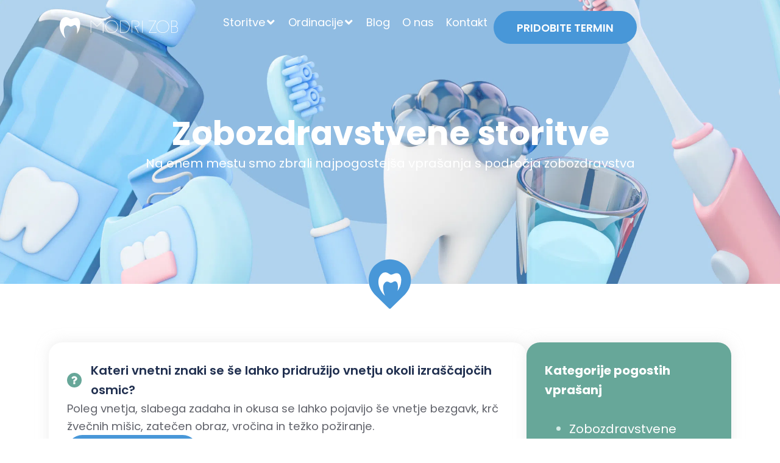

--- FILE ---
content_type: text/html; charset=UTF-8
request_url: https://www.modrizob.com/vprasanje/kateri-vnetni-znaki-se-se-lahko-pridruzijo-vnetju-okoli-izrascajocih-osmic/
body_size: 36723
content:
<!doctype html>
<html lang="sl-SI" prefix="og: https://ogp.me/ns#">
<head><meta charset="UTF-8"><script>if(navigator.userAgent.match(/MSIE|Internet Explorer/i)||navigator.userAgent.match(/Trident\/7\..*?rv:11/i)){var href=document.location.href;if(!href.match(/[?&]nowprocket/)){if(href.indexOf("?")==-1){if(href.indexOf("#")==-1){document.location.href=href+"?nowprocket=1"}else{document.location.href=href.replace("#","?nowprocket=1#")}}else{if(href.indexOf("#")==-1){document.location.href=href+"&nowprocket=1"}else{document.location.href=href.replace("#","&nowprocket=1#")}}}}</script><script>(()=>{class RocketLazyLoadScripts{constructor(){this.v="2.0.4",this.userEvents=["keydown","keyup","mousedown","mouseup","mousemove","mouseover","mouseout","touchmove","touchstart","touchend","touchcancel","wheel","click","dblclick","input"],this.attributeEvents=["onblur","onclick","oncontextmenu","ondblclick","onfocus","onmousedown","onmouseenter","onmouseleave","onmousemove","onmouseout","onmouseover","onmouseup","onmousewheel","onscroll","onsubmit"]}async t(){this.i(),this.o(),/iP(ad|hone)/.test(navigator.userAgent)&&this.h(),this.u(),this.l(this),this.m(),this.k(this),this.p(this),this._(),await Promise.all([this.R(),this.L()]),this.lastBreath=Date.now(),this.S(this),this.P(),this.D(),this.O(),this.M(),await this.C(this.delayedScripts.normal),await this.C(this.delayedScripts.defer),await this.C(this.delayedScripts.async),await this.T(),await this.F(),await this.j(),await this.A(),window.dispatchEvent(new Event("rocket-allScriptsLoaded")),this.everythingLoaded=!0,this.lastTouchEnd&&await new Promise(t=>setTimeout(t,500-Date.now()+this.lastTouchEnd)),this.I(),this.H(),this.U(),this.W()}i(){this.CSPIssue=sessionStorage.getItem("rocketCSPIssue"),document.addEventListener("securitypolicyviolation",t=>{this.CSPIssue||"script-src-elem"!==t.violatedDirective||"data"!==t.blockedURI||(this.CSPIssue=!0,sessionStorage.setItem("rocketCSPIssue",!0))},{isRocket:!0})}o(){window.addEventListener("pageshow",t=>{this.persisted=t.persisted,this.realWindowLoadedFired=!0},{isRocket:!0}),window.addEventListener("pagehide",()=>{this.onFirstUserAction=null},{isRocket:!0})}h(){let t;function e(e){t=e}window.addEventListener("touchstart",e,{isRocket:!0}),window.addEventListener("touchend",function i(o){o.changedTouches[0]&&t.changedTouches[0]&&Math.abs(o.changedTouches[0].pageX-t.changedTouches[0].pageX)<10&&Math.abs(o.changedTouches[0].pageY-t.changedTouches[0].pageY)<10&&o.timeStamp-t.timeStamp<200&&(window.removeEventListener("touchstart",e,{isRocket:!0}),window.removeEventListener("touchend",i,{isRocket:!0}),"INPUT"===o.target.tagName&&"text"===o.target.type||(o.target.dispatchEvent(new TouchEvent("touchend",{target:o.target,bubbles:!0})),o.target.dispatchEvent(new MouseEvent("mouseover",{target:o.target,bubbles:!0})),o.target.dispatchEvent(new PointerEvent("click",{target:o.target,bubbles:!0,cancelable:!0,detail:1,clientX:o.changedTouches[0].clientX,clientY:o.changedTouches[0].clientY})),event.preventDefault()))},{isRocket:!0})}q(t){this.userActionTriggered||("mousemove"!==t.type||this.firstMousemoveIgnored?"keyup"===t.type||"mouseover"===t.type||"mouseout"===t.type||(this.userActionTriggered=!0,this.onFirstUserAction&&this.onFirstUserAction()):this.firstMousemoveIgnored=!0),"click"===t.type&&t.preventDefault(),t.stopPropagation(),t.stopImmediatePropagation(),"touchstart"===this.lastEvent&&"touchend"===t.type&&(this.lastTouchEnd=Date.now()),"click"===t.type&&(this.lastTouchEnd=0),this.lastEvent=t.type,t.composedPath&&t.composedPath()[0].getRootNode()instanceof ShadowRoot&&(t.rocketTarget=t.composedPath()[0]),this.savedUserEvents.push(t)}u(){this.savedUserEvents=[],this.userEventHandler=this.q.bind(this),this.userEvents.forEach(t=>window.addEventListener(t,this.userEventHandler,{passive:!1,isRocket:!0})),document.addEventListener("visibilitychange",this.userEventHandler,{isRocket:!0})}U(){this.userEvents.forEach(t=>window.removeEventListener(t,this.userEventHandler,{passive:!1,isRocket:!0})),document.removeEventListener("visibilitychange",this.userEventHandler,{isRocket:!0}),this.savedUserEvents.forEach(t=>{(t.rocketTarget||t.target).dispatchEvent(new window[t.constructor.name](t.type,t))})}m(){const t="return false",e=Array.from(this.attributeEvents,t=>"data-rocket-"+t),i="["+this.attributeEvents.join("],[")+"]",o="[data-rocket-"+this.attributeEvents.join("],[data-rocket-")+"]",s=(e,i,o)=>{o&&o!==t&&(e.setAttribute("data-rocket-"+i,o),e["rocket"+i]=new Function("event",o),e.setAttribute(i,t))};new MutationObserver(t=>{for(const n of t)"attributes"===n.type&&(n.attributeName.startsWith("data-rocket-")||this.everythingLoaded?n.attributeName.startsWith("data-rocket-")&&this.everythingLoaded&&this.N(n.target,n.attributeName.substring(12)):s(n.target,n.attributeName,n.target.getAttribute(n.attributeName))),"childList"===n.type&&n.addedNodes.forEach(t=>{if(t.nodeType===Node.ELEMENT_NODE)if(this.everythingLoaded)for(const i of[t,...t.querySelectorAll(o)])for(const t of i.getAttributeNames())e.includes(t)&&this.N(i,t.substring(12));else for(const e of[t,...t.querySelectorAll(i)])for(const t of e.getAttributeNames())this.attributeEvents.includes(t)&&s(e,t,e.getAttribute(t))})}).observe(document,{subtree:!0,childList:!0,attributeFilter:[...this.attributeEvents,...e]})}I(){this.attributeEvents.forEach(t=>{document.querySelectorAll("[data-rocket-"+t+"]").forEach(e=>{this.N(e,t)})})}N(t,e){const i=t.getAttribute("data-rocket-"+e);i&&(t.setAttribute(e,i),t.removeAttribute("data-rocket-"+e))}k(t){Object.defineProperty(HTMLElement.prototype,"onclick",{get(){return this.rocketonclick||null},set(e){this.rocketonclick=e,this.setAttribute(t.everythingLoaded?"onclick":"data-rocket-onclick","this.rocketonclick(event)")}})}S(t){function e(e,i){let o=e[i];e[i]=null,Object.defineProperty(e,i,{get:()=>o,set(s){t.everythingLoaded?o=s:e["rocket"+i]=o=s}})}e(document,"onreadystatechange"),e(window,"onload"),e(window,"onpageshow");try{Object.defineProperty(document,"readyState",{get:()=>t.rocketReadyState,set(e){t.rocketReadyState=e},configurable:!0}),document.readyState="loading"}catch(t){console.log("WPRocket DJE readyState conflict, bypassing")}}l(t){this.originalAddEventListener=EventTarget.prototype.addEventListener,this.originalRemoveEventListener=EventTarget.prototype.removeEventListener,this.savedEventListeners=[],EventTarget.prototype.addEventListener=function(e,i,o){o&&o.isRocket||!t.B(e,this)&&!t.userEvents.includes(e)||t.B(e,this)&&!t.userActionTriggered||e.startsWith("rocket-")||t.everythingLoaded?t.originalAddEventListener.call(this,e,i,o):(t.savedEventListeners.push({target:this,remove:!1,type:e,func:i,options:o}),"mouseenter"!==e&&"mouseleave"!==e||t.originalAddEventListener.call(this,e,t.savedUserEvents.push,o))},EventTarget.prototype.removeEventListener=function(e,i,o){o&&o.isRocket||!t.B(e,this)&&!t.userEvents.includes(e)||t.B(e,this)&&!t.userActionTriggered||e.startsWith("rocket-")||t.everythingLoaded?t.originalRemoveEventListener.call(this,e,i,o):t.savedEventListeners.push({target:this,remove:!0,type:e,func:i,options:o})}}J(t,e){this.savedEventListeners=this.savedEventListeners.filter(i=>{let o=i.type,s=i.target||window;return e!==o||t!==s||(this.B(o,s)&&(i.type="rocket-"+o),this.$(i),!1)})}H(){EventTarget.prototype.addEventListener=this.originalAddEventListener,EventTarget.prototype.removeEventListener=this.originalRemoveEventListener,this.savedEventListeners.forEach(t=>this.$(t))}$(t){t.remove?this.originalRemoveEventListener.call(t.target,t.type,t.func,t.options):this.originalAddEventListener.call(t.target,t.type,t.func,t.options)}p(t){let e;function i(e){return t.everythingLoaded?e:e.split(" ").map(t=>"load"===t||t.startsWith("load.")?"rocket-jquery-load":t).join(" ")}function o(o){function s(e){const s=o.fn[e];o.fn[e]=o.fn.init.prototype[e]=function(){return this[0]===window&&t.userActionTriggered&&("string"==typeof arguments[0]||arguments[0]instanceof String?arguments[0]=i(arguments[0]):"object"==typeof arguments[0]&&Object.keys(arguments[0]).forEach(t=>{const e=arguments[0][t];delete arguments[0][t],arguments[0][i(t)]=e})),s.apply(this,arguments),this}}if(o&&o.fn&&!t.allJQueries.includes(o)){const e={DOMContentLoaded:[],"rocket-DOMContentLoaded":[]};for(const t in e)document.addEventListener(t,()=>{e[t].forEach(t=>t())},{isRocket:!0});o.fn.ready=o.fn.init.prototype.ready=function(i){function s(){parseInt(o.fn.jquery)>2?setTimeout(()=>i.bind(document)(o)):i.bind(document)(o)}return"function"==typeof i&&(t.realDomReadyFired?!t.userActionTriggered||t.fauxDomReadyFired?s():e["rocket-DOMContentLoaded"].push(s):e.DOMContentLoaded.push(s)),o([])},s("on"),s("one"),s("off"),t.allJQueries.push(o)}e=o}t.allJQueries=[],o(window.jQuery),Object.defineProperty(window,"jQuery",{get:()=>e,set(t){o(t)}})}P(){const t=new Map;document.write=document.writeln=function(e){const i=document.currentScript,o=document.createRange(),s=i.parentElement;let n=t.get(i);void 0===n&&(n=i.nextSibling,t.set(i,n));const c=document.createDocumentFragment();o.setStart(c,0),c.appendChild(o.createContextualFragment(e)),s.insertBefore(c,n)}}async R(){return new Promise(t=>{this.userActionTriggered?t():this.onFirstUserAction=t})}async L(){return new Promise(t=>{document.addEventListener("DOMContentLoaded",()=>{this.realDomReadyFired=!0,t()},{isRocket:!0})})}async j(){return this.realWindowLoadedFired?Promise.resolve():new Promise(t=>{window.addEventListener("load",t,{isRocket:!0})})}M(){this.pendingScripts=[];this.scriptsMutationObserver=new MutationObserver(t=>{for(const e of t)e.addedNodes.forEach(t=>{"SCRIPT"!==t.tagName||t.noModule||t.isWPRocket||this.pendingScripts.push({script:t,promise:new Promise(e=>{const i=()=>{const i=this.pendingScripts.findIndex(e=>e.script===t);i>=0&&this.pendingScripts.splice(i,1),e()};t.addEventListener("load",i,{isRocket:!0}),t.addEventListener("error",i,{isRocket:!0}),setTimeout(i,1e3)})})})}),this.scriptsMutationObserver.observe(document,{childList:!0,subtree:!0})}async F(){await this.X(),this.pendingScripts.length?(await this.pendingScripts[0].promise,await this.F()):this.scriptsMutationObserver.disconnect()}D(){this.delayedScripts={normal:[],async:[],defer:[]},document.querySelectorAll("script[type$=rocketlazyloadscript]").forEach(t=>{t.hasAttribute("data-rocket-src")?t.hasAttribute("async")&&!1!==t.async?this.delayedScripts.async.push(t):t.hasAttribute("defer")&&!1!==t.defer||"module"===t.getAttribute("data-rocket-type")?this.delayedScripts.defer.push(t):this.delayedScripts.normal.push(t):this.delayedScripts.normal.push(t)})}async _(){await this.L();let t=[];document.querySelectorAll("script[type$=rocketlazyloadscript][data-rocket-src]").forEach(e=>{let i=e.getAttribute("data-rocket-src");if(i&&!i.startsWith("data:")){i.startsWith("//")&&(i=location.protocol+i);try{const o=new URL(i).origin;o!==location.origin&&t.push({src:o,crossOrigin:e.crossOrigin||"module"===e.getAttribute("data-rocket-type")})}catch(t){}}}),t=[...new Map(t.map(t=>[JSON.stringify(t),t])).values()],this.Y(t,"preconnect")}async G(t){if(await this.K(),!0!==t.noModule||!("noModule"in HTMLScriptElement.prototype))return new Promise(e=>{let i;function o(){(i||t).setAttribute("data-rocket-status","executed"),e()}try{if(navigator.userAgent.includes("Firefox/")||""===navigator.vendor||this.CSPIssue)i=document.createElement("script"),[...t.attributes].forEach(t=>{let e=t.nodeName;"type"!==e&&("data-rocket-type"===e&&(e="type"),"data-rocket-src"===e&&(e="src"),i.setAttribute(e,t.nodeValue))}),t.text&&(i.text=t.text),t.nonce&&(i.nonce=t.nonce),i.hasAttribute("src")?(i.addEventListener("load",o,{isRocket:!0}),i.addEventListener("error",()=>{i.setAttribute("data-rocket-status","failed-network"),e()},{isRocket:!0}),setTimeout(()=>{i.isConnected||e()},1)):(i.text=t.text,o()),i.isWPRocket=!0,t.parentNode.replaceChild(i,t);else{const i=t.getAttribute("data-rocket-type"),s=t.getAttribute("data-rocket-src");i?(t.type=i,t.removeAttribute("data-rocket-type")):t.removeAttribute("type"),t.addEventListener("load",o,{isRocket:!0}),t.addEventListener("error",i=>{this.CSPIssue&&i.target.src.startsWith("data:")?(console.log("WPRocket: CSP fallback activated"),t.removeAttribute("src"),this.G(t).then(e)):(t.setAttribute("data-rocket-status","failed-network"),e())},{isRocket:!0}),s?(t.fetchPriority="high",t.removeAttribute("data-rocket-src"),t.src=s):t.src="data:text/javascript;base64,"+window.btoa(unescape(encodeURIComponent(t.text)))}}catch(i){t.setAttribute("data-rocket-status","failed-transform"),e()}});t.setAttribute("data-rocket-status","skipped")}async C(t){const e=t.shift();return e?(e.isConnected&&await this.G(e),this.C(t)):Promise.resolve()}O(){this.Y([...this.delayedScripts.normal,...this.delayedScripts.defer,...this.delayedScripts.async],"preload")}Y(t,e){this.trash=this.trash||[];let i=!0;var o=document.createDocumentFragment();t.forEach(t=>{const s=t.getAttribute&&t.getAttribute("data-rocket-src")||t.src;if(s&&!s.startsWith("data:")){const n=document.createElement("link");n.href=s,n.rel=e,"preconnect"!==e&&(n.as="script",n.fetchPriority=i?"high":"low"),t.getAttribute&&"module"===t.getAttribute("data-rocket-type")&&(n.crossOrigin=!0),t.crossOrigin&&(n.crossOrigin=t.crossOrigin),t.integrity&&(n.integrity=t.integrity),t.nonce&&(n.nonce=t.nonce),o.appendChild(n),this.trash.push(n),i=!1}}),document.head.appendChild(o)}W(){this.trash.forEach(t=>t.remove())}async T(){try{document.readyState="interactive"}catch(t){}this.fauxDomReadyFired=!0;try{await this.K(),this.J(document,"readystatechange"),document.dispatchEvent(new Event("rocket-readystatechange")),await this.K(),document.rocketonreadystatechange&&document.rocketonreadystatechange(),await this.K(),this.J(document,"DOMContentLoaded"),document.dispatchEvent(new Event("rocket-DOMContentLoaded")),await this.K(),this.J(window,"DOMContentLoaded"),window.dispatchEvent(new Event("rocket-DOMContentLoaded"))}catch(t){console.error(t)}}async A(){try{document.readyState="complete"}catch(t){}try{await this.K(),this.J(document,"readystatechange"),document.dispatchEvent(new Event("rocket-readystatechange")),await this.K(),document.rocketonreadystatechange&&document.rocketonreadystatechange(),await this.K(),this.J(window,"load"),window.dispatchEvent(new Event("rocket-load")),await this.K(),window.rocketonload&&window.rocketonload(),await this.K(),this.allJQueries.forEach(t=>t(window).trigger("rocket-jquery-load")),await this.K(),this.J(window,"pageshow");const t=new Event("rocket-pageshow");t.persisted=this.persisted,window.dispatchEvent(t),await this.K(),window.rocketonpageshow&&window.rocketonpageshow({persisted:this.persisted})}catch(t){console.error(t)}}async K(){Date.now()-this.lastBreath>45&&(await this.X(),this.lastBreath=Date.now())}async X(){return document.hidden?new Promise(t=>setTimeout(t)):new Promise(t=>requestAnimationFrame(t))}B(t,e){return e===document&&"readystatechange"===t||(e===document&&"DOMContentLoaded"===t||(e===window&&"DOMContentLoaded"===t||(e===window&&"load"===t||e===window&&"pageshow"===t)))}static run(){(new RocketLazyLoadScripts).t()}}RocketLazyLoadScripts.run()})();</script>
	
	<meta name="viewport" content="width=device-width, initial-scale=1">
	<link rel="profile" href="https://gmpg.org/xfn/11">
	<script data-mp=true data-cfasync=false nowprocket>window.MOTIONPAGE_FRONT={version:"2.5.2"}</script>	<style>img:is([sizes="auto" i], [sizes^="auto," i]) { contain-intrinsic-size: 3000px 1500px }</style>
	
<!-- Google Tag Manager for WordPress by gtm4wp.com -->
<script data-cfasync="false" data-pagespeed-no-defer>
	var gtm4wp_datalayer_name = "dataLayer";
	var dataLayer = dataLayer || [];
</script>
<!-- End Google Tag Manager for WordPress by gtm4wp.com -->
<!-- Search Engine Optimization by Rank Math PRO - https://rankmath.com/ -->
<title>Kateri vnetni znaki se še lahko pridružijo vnetju okoli izraščajočih osmic? - Modri zob</title>
<meta name="description" content="Poleg vnetja, slabega zadaha in okusa se lahko pojavijo še vnetje bezgavk, krč žvečnih mišic, zatečen obraz, vročina in težko požiranje."/>
<meta name="robots" content="follow, index, max-snippet:-1, max-video-preview:-1, max-image-preview:large"/>
<link rel="canonical" href="https://www.modrizob.com/vprasanje/kateri-vnetni-znaki-se-se-lahko-pridruzijo-vnetju-okoli-izrascajocih-osmic/" />
<meta property="og:locale" content="sl_SI" />
<meta property="og:type" content="article" />
<meta property="og:title" content="Kateri vnetni znaki se še lahko pridružijo vnetju okoli izraščajočih osmic? - Modri zob" />
<meta property="og:description" content="Poleg vnetja, slabega zadaha in okusa se lahko pojavijo še vnetje bezgavk, krč žvečnih mišic, zatečen obraz, vročina in težko požiranje." />
<meta property="og:url" content="https://www.modrizob.com/vprasanje/kateri-vnetni-znaki-se-se-lahko-pridruzijo-vnetju-okoli-izrascajocih-osmic/" />
<meta property="og:site_name" content="Modri zob" />
<meta property="og:image" content="https://www.modrizob.com/wp-content/uploads/2024/07/Opengraph_fin.jpg" />
<meta property="og:image:secure_url" content="https://www.modrizob.com/wp-content/uploads/2024/07/Opengraph_fin.jpg" />
<meta property="og:image:width" content="1200" />
<meta property="og:image:height" content="630" />
<meta property="og:image:alt" content="Kateri vnetni znaki se še lahko pridružijo vnetju okoli izraščajočih osmic?" />
<meta property="og:image:type" content="image/jpeg" />
<meta property="article:published_time" content="2023-08-07T09:42:11+02:00" />
<meta name="twitter:card" content="summary_large_image" />
<meta name="twitter:title" content="Kateri vnetni znaki se še lahko pridružijo vnetju okoli izraščajočih osmic? - Modri zob" />
<meta name="twitter:description" content="Poleg vnetja, slabega zadaha in okusa se lahko pojavijo še vnetje bezgavk, krč žvečnih mišic, zatečen obraz, vročina in težko požiranje." />
<meta name="twitter:image" content="https://www.modrizob.com/wp-content/uploads/2024/07/Opengraph_fin.jpg" />
<script type="application/ld+json" class="rank-math-schema-pro">{"@context":"https://schema.org","@graph":[{"@type":["Dentist","Organization"],"@id":"https://www.modrizob.com/#organization","name":"Modri zob","url":"https://www.modrizob.com","email":"info@modrizob.com","logo":{"@type":"ImageObject","@id":"https://www.modrizob.com/#logo","url":"https://www.modrizob.com/wp-content/uploads/2023/05/MZ-logo-Light.svg","contentUrl":"https://www.modrizob.com/wp-content/uploads/2023/05/MZ-logo-Light.svg","caption":"Modri zob","inLanguage":"sl-SI","width":"","height":""},"image":{"@id":"https://www.modrizob.com/#logo"},"telephone":"+386 40 585 949"},{"@type":"WebSite","@id":"https://www.modrizob.com/#website","url":"https://www.modrizob.com","name":"Modri zob","publisher":{"@id":"https://www.modrizob.com/#organization"},"inLanguage":"sl-SI"},{"@type":"ImageObject","@id":"https://www.modrizob.com/wp-content/uploads/2024/07/Opengraph_fin.jpg","url":"https://www.modrizob.com/wp-content/uploads/2024/07/Opengraph_fin.jpg","width":"1200","height":"630","inLanguage":"sl-SI"},{"@type":"WebPage","@id":"https://www.modrizob.com/vprasanje/kateri-vnetni-znaki-se-se-lahko-pridruzijo-vnetju-okoli-izrascajocih-osmic/#webpage","url":"https://www.modrizob.com/vprasanje/kateri-vnetni-znaki-se-se-lahko-pridruzijo-vnetju-okoli-izrascajocih-osmic/","name":"Kateri vnetni znaki se \u0161e lahko pridru\u017eijo vnetju okoli izra\u0161\u010dajo\u010dih osmic? - Modri zob","datePublished":"2023-08-07T09:42:11+02:00","dateModified":"2023-08-07T09:42:11+02:00","isPartOf":{"@id":"https://www.modrizob.com/#website"},"primaryImageOfPage":{"@id":"https://www.modrizob.com/wp-content/uploads/2024/07/Opengraph_fin.jpg"},"inLanguage":"sl-SI"},{"@type":"Person","@id":"https://www.modrizob.com/vprasanje/kateri-vnetni-znaki-se-se-lahko-pridruzijo-vnetju-okoli-izrascajocih-osmic/#author","name":"janmeza","image":{"@type":"ImageObject","@id":"https://secure.gravatar.com/avatar/52c10ede505a367093cc4200793f9812964350876ca7da4418247ac0603c340e?s=96&amp;d=mm&amp;r=g","url":"https://secure.gravatar.com/avatar/52c10ede505a367093cc4200793f9812964350876ca7da4418247ac0603c340e?s=96&amp;d=mm&amp;r=g","caption":"janmeza","inLanguage":"sl-SI"},"worksFor":{"@id":"https://www.modrizob.com/#organization"}},{"@type":"Article","headline":"Kateri vnetni znaki se \u0161e lahko pridru\u017eijo vnetju okoli izra\u0161\u010dajo\u010dih osmic? - Modri zob","datePublished":"2023-08-07T09:42:11+02:00","dateModified":"2023-08-07T09:42:11+02:00","author":{"@id":"https://www.modrizob.com/vprasanje/kateri-vnetni-znaki-se-se-lahko-pridruzijo-vnetju-okoli-izrascajocih-osmic/#author","name":"janmeza"},"publisher":{"@id":"https://www.modrizob.com/#organization"},"description":"Poleg vnetja, slabega zadaha in okusa se lahko pojavijo \u0161e vnetje bezgavk, kr\u010d \u017eve\u010dnih mi\u0161ic, zate\u010den obraz, vro\u010dina in te\u017eko po\u017eiranje.","name":"Kateri vnetni znaki se \u0161e lahko pridru\u017eijo vnetju okoli izra\u0161\u010dajo\u010dih osmic? - Modri zob","@id":"https://www.modrizob.com/vprasanje/kateri-vnetni-znaki-se-se-lahko-pridruzijo-vnetju-okoli-izrascajocih-osmic/#richSnippet","isPartOf":{"@id":"https://www.modrizob.com/vprasanje/kateri-vnetni-znaki-se-se-lahko-pridruzijo-vnetju-okoli-izrascajocih-osmic/#webpage"},"image":{"@id":"https://www.modrizob.com/wp-content/uploads/2024/07/Opengraph_fin.jpg"},"inLanguage":"sl-SI","mainEntityOfPage":{"@id":"https://www.modrizob.com/vprasanje/kateri-vnetni-znaki-se-se-lahko-pridruzijo-vnetju-okoli-izrascajocih-osmic/#webpage"}}]}</script>
<!-- /Rank Math WordPress SEO plugin -->


<link rel="alternate" type="application/rss+xml" title="Modri zob &raquo; Vir" href="https://www.modrizob.com/feed/" />
<link rel="alternate" type="application/rss+xml" title="Modri zob &raquo; Vir komentarjev" href="https://www.modrizob.com/comments/feed/" />
<link data-minify="1" rel='stylesheet' id='hello-elementor-theme-style-css' href='https://www.modrizob.com/wp-content/cache/min/1/wp-content/themes/hello-elementor/assets/css/theme.css?ver=1767943900' media='all' />
<link data-minify="1" rel='stylesheet' id='jet-menu-hello-css' href='https://www.modrizob.com/wp-content/cache/min/1/wp-content/plugins/jet-menu/integration/themes/hello-elementor/assets/css/style.css?ver=1767943900' media='all' />
<style id='wp-emoji-styles-inline-css'>

	img.wp-smiley, img.emoji {
		display: inline !important;
		border: none !important;
		box-shadow: none !important;
		height: 1em !important;
		width: 1em !important;
		margin: 0 0.07em !important;
		vertical-align: -0.1em !important;
		background: none !important;
		padding: 0 !important;
	}
</style>
<style id='global-styles-inline-css'>
:root{--wp--preset--aspect-ratio--square: 1;--wp--preset--aspect-ratio--4-3: 4/3;--wp--preset--aspect-ratio--3-4: 3/4;--wp--preset--aspect-ratio--3-2: 3/2;--wp--preset--aspect-ratio--2-3: 2/3;--wp--preset--aspect-ratio--16-9: 16/9;--wp--preset--aspect-ratio--9-16: 9/16;--wp--preset--color--black: #000000;--wp--preset--color--cyan-bluish-gray: #abb8c3;--wp--preset--color--white: #ffffff;--wp--preset--color--pale-pink: #f78da7;--wp--preset--color--vivid-red: #cf2e2e;--wp--preset--color--luminous-vivid-orange: #ff6900;--wp--preset--color--luminous-vivid-amber: #fcb900;--wp--preset--color--light-green-cyan: #7bdcb5;--wp--preset--color--vivid-green-cyan: #00d084;--wp--preset--color--pale-cyan-blue: #8ed1fc;--wp--preset--color--vivid-cyan-blue: #0693e3;--wp--preset--color--vivid-purple: #9b51e0;--wp--preset--gradient--vivid-cyan-blue-to-vivid-purple: linear-gradient(135deg,rgba(6,147,227,1) 0%,rgb(155,81,224) 100%);--wp--preset--gradient--light-green-cyan-to-vivid-green-cyan: linear-gradient(135deg,rgb(122,220,180) 0%,rgb(0,208,130) 100%);--wp--preset--gradient--luminous-vivid-amber-to-luminous-vivid-orange: linear-gradient(135deg,rgba(252,185,0,1) 0%,rgba(255,105,0,1) 100%);--wp--preset--gradient--luminous-vivid-orange-to-vivid-red: linear-gradient(135deg,rgba(255,105,0,1) 0%,rgb(207,46,46) 100%);--wp--preset--gradient--very-light-gray-to-cyan-bluish-gray: linear-gradient(135deg,rgb(238,238,238) 0%,rgb(169,184,195) 100%);--wp--preset--gradient--cool-to-warm-spectrum: linear-gradient(135deg,rgb(74,234,220) 0%,rgb(151,120,209) 20%,rgb(207,42,186) 40%,rgb(238,44,130) 60%,rgb(251,105,98) 80%,rgb(254,248,76) 100%);--wp--preset--gradient--blush-light-purple: linear-gradient(135deg,rgb(255,206,236) 0%,rgb(152,150,240) 100%);--wp--preset--gradient--blush-bordeaux: linear-gradient(135deg,rgb(254,205,165) 0%,rgb(254,45,45) 50%,rgb(107,0,62) 100%);--wp--preset--gradient--luminous-dusk: linear-gradient(135deg,rgb(255,203,112) 0%,rgb(199,81,192) 50%,rgb(65,88,208) 100%);--wp--preset--gradient--pale-ocean: linear-gradient(135deg,rgb(255,245,203) 0%,rgb(182,227,212) 50%,rgb(51,167,181) 100%);--wp--preset--gradient--electric-grass: linear-gradient(135deg,rgb(202,248,128) 0%,rgb(113,206,126) 100%);--wp--preset--gradient--midnight: linear-gradient(135deg,rgb(2,3,129) 0%,rgb(40,116,252) 100%);--wp--preset--font-size--small: 13px;--wp--preset--font-size--medium: 20px;--wp--preset--font-size--large: 36px;--wp--preset--font-size--x-large: 42px;--wp--preset--spacing--20: 0.44rem;--wp--preset--spacing--30: 0.67rem;--wp--preset--spacing--40: 1rem;--wp--preset--spacing--50: 1.5rem;--wp--preset--spacing--60: 2.25rem;--wp--preset--spacing--70: 3.38rem;--wp--preset--spacing--80: 5.06rem;--wp--preset--shadow--natural: 6px 6px 9px rgba(0, 0, 0, 0.2);--wp--preset--shadow--deep: 12px 12px 50px rgba(0, 0, 0, 0.4);--wp--preset--shadow--sharp: 6px 6px 0px rgba(0, 0, 0, 0.2);--wp--preset--shadow--outlined: 6px 6px 0px -3px rgba(255, 255, 255, 1), 6px 6px rgba(0, 0, 0, 1);--wp--preset--shadow--crisp: 6px 6px 0px rgba(0, 0, 0, 1);}:root { --wp--style--global--content-size: 800px;--wp--style--global--wide-size: 1200px; }:where(body) { margin: 0; }.wp-site-blocks > .alignleft { float: left; margin-right: 2em; }.wp-site-blocks > .alignright { float: right; margin-left: 2em; }.wp-site-blocks > .aligncenter { justify-content: center; margin-left: auto; margin-right: auto; }:where(.wp-site-blocks) > * { margin-block-start: 24px; margin-block-end: 0; }:where(.wp-site-blocks) > :first-child { margin-block-start: 0; }:where(.wp-site-blocks) > :last-child { margin-block-end: 0; }:root { --wp--style--block-gap: 24px; }:root :where(.is-layout-flow) > :first-child{margin-block-start: 0;}:root :where(.is-layout-flow) > :last-child{margin-block-end: 0;}:root :where(.is-layout-flow) > *{margin-block-start: 24px;margin-block-end: 0;}:root :where(.is-layout-constrained) > :first-child{margin-block-start: 0;}:root :where(.is-layout-constrained) > :last-child{margin-block-end: 0;}:root :where(.is-layout-constrained) > *{margin-block-start: 24px;margin-block-end: 0;}:root :where(.is-layout-flex){gap: 24px;}:root :where(.is-layout-grid){gap: 24px;}.is-layout-flow > .alignleft{float: left;margin-inline-start: 0;margin-inline-end: 2em;}.is-layout-flow > .alignright{float: right;margin-inline-start: 2em;margin-inline-end: 0;}.is-layout-flow > .aligncenter{margin-left: auto !important;margin-right: auto !important;}.is-layout-constrained > .alignleft{float: left;margin-inline-start: 0;margin-inline-end: 2em;}.is-layout-constrained > .alignright{float: right;margin-inline-start: 2em;margin-inline-end: 0;}.is-layout-constrained > .aligncenter{margin-left: auto !important;margin-right: auto !important;}.is-layout-constrained > :where(:not(.alignleft):not(.alignright):not(.alignfull)){max-width: var(--wp--style--global--content-size);margin-left: auto !important;margin-right: auto !important;}.is-layout-constrained > .alignwide{max-width: var(--wp--style--global--wide-size);}body .is-layout-flex{display: flex;}.is-layout-flex{flex-wrap: wrap;align-items: center;}.is-layout-flex > :is(*, div){margin: 0;}body .is-layout-grid{display: grid;}.is-layout-grid > :is(*, div){margin: 0;}body{padding-top: 0px;padding-right: 0px;padding-bottom: 0px;padding-left: 0px;}a:where(:not(.wp-element-button)){text-decoration: underline;}:root :where(.wp-element-button, .wp-block-button__link){background-color: #32373c;border-width: 0;color: #fff;font-family: inherit;font-size: inherit;line-height: inherit;padding: calc(0.667em + 2px) calc(1.333em + 2px);text-decoration: none;}.has-black-color{color: var(--wp--preset--color--black) !important;}.has-cyan-bluish-gray-color{color: var(--wp--preset--color--cyan-bluish-gray) !important;}.has-white-color{color: var(--wp--preset--color--white) !important;}.has-pale-pink-color{color: var(--wp--preset--color--pale-pink) !important;}.has-vivid-red-color{color: var(--wp--preset--color--vivid-red) !important;}.has-luminous-vivid-orange-color{color: var(--wp--preset--color--luminous-vivid-orange) !important;}.has-luminous-vivid-amber-color{color: var(--wp--preset--color--luminous-vivid-amber) !important;}.has-light-green-cyan-color{color: var(--wp--preset--color--light-green-cyan) !important;}.has-vivid-green-cyan-color{color: var(--wp--preset--color--vivid-green-cyan) !important;}.has-pale-cyan-blue-color{color: var(--wp--preset--color--pale-cyan-blue) !important;}.has-vivid-cyan-blue-color{color: var(--wp--preset--color--vivid-cyan-blue) !important;}.has-vivid-purple-color{color: var(--wp--preset--color--vivid-purple) !important;}.has-black-background-color{background-color: var(--wp--preset--color--black) !important;}.has-cyan-bluish-gray-background-color{background-color: var(--wp--preset--color--cyan-bluish-gray) !important;}.has-white-background-color{background-color: var(--wp--preset--color--white) !important;}.has-pale-pink-background-color{background-color: var(--wp--preset--color--pale-pink) !important;}.has-vivid-red-background-color{background-color: var(--wp--preset--color--vivid-red) !important;}.has-luminous-vivid-orange-background-color{background-color: var(--wp--preset--color--luminous-vivid-orange) !important;}.has-luminous-vivid-amber-background-color{background-color: var(--wp--preset--color--luminous-vivid-amber) !important;}.has-light-green-cyan-background-color{background-color: var(--wp--preset--color--light-green-cyan) !important;}.has-vivid-green-cyan-background-color{background-color: var(--wp--preset--color--vivid-green-cyan) !important;}.has-pale-cyan-blue-background-color{background-color: var(--wp--preset--color--pale-cyan-blue) !important;}.has-vivid-cyan-blue-background-color{background-color: var(--wp--preset--color--vivid-cyan-blue) !important;}.has-vivid-purple-background-color{background-color: var(--wp--preset--color--vivid-purple) !important;}.has-black-border-color{border-color: var(--wp--preset--color--black) !important;}.has-cyan-bluish-gray-border-color{border-color: var(--wp--preset--color--cyan-bluish-gray) !important;}.has-white-border-color{border-color: var(--wp--preset--color--white) !important;}.has-pale-pink-border-color{border-color: var(--wp--preset--color--pale-pink) !important;}.has-vivid-red-border-color{border-color: var(--wp--preset--color--vivid-red) !important;}.has-luminous-vivid-orange-border-color{border-color: var(--wp--preset--color--luminous-vivid-orange) !important;}.has-luminous-vivid-amber-border-color{border-color: var(--wp--preset--color--luminous-vivid-amber) !important;}.has-light-green-cyan-border-color{border-color: var(--wp--preset--color--light-green-cyan) !important;}.has-vivid-green-cyan-border-color{border-color: var(--wp--preset--color--vivid-green-cyan) !important;}.has-pale-cyan-blue-border-color{border-color: var(--wp--preset--color--pale-cyan-blue) !important;}.has-vivid-cyan-blue-border-color{border-color: var(--wp--preset--color--vivid-cyan-blue) !important;}.has-vivid-purple-border-color{border-color: var(--wp--preset--color--vivid-purple) !important;}.has-vivid-cyan-blue-to-vivid-purple-gradient-background{background: var(--wp--preset--gradient--vivid-cyan-blue-to-vivid-purple) !important;}.has-light-green-cyan-to-vivid-green-cyan-gradient-background{background: var(--wp--preset--gradient--light-green-cyan-to-vivid-green-cyan) !important;}.has-luminous-vivid-amber-to-luminous-vivid-orange-gradient-background{background: var(--wp--preset--gradient--luminous-vivid-amber-to-luminous-vivid-orange) !important;}.has-luminous-vivid-orange-to-vivid-red-gradient-background{background: var(--wp--preset--gradient--luminous-vivid-orange-to-vivid-red) !important;}.has-very-light-gray-to-cyan-bluish-gray-gradient-background{background: var(--wp--preset--gradient--very-light-gray-to-cyan-bluish-gray) !important;}.has-cool-to-warm-spectrum-gradient-background{background: var(--wp--preset--gradient--cool-to-warm-spectrum) !important;}.has-blush-light-purple-gradient-background{background: var(--wp--preset--gradient--blush-light-purple) !important;}.has-blush-bordeaux-gradient-background{background: var(--wp--preset--gradient--blush-bordeaux) !important;}.has-luminous-dusk-gradient-background{background: var(--wp--preset--gradient--luminous-dusk) !important;}.has-pale-ocean-gradient-background{background: var(--wp--preset--gradient--pale-ocean) !important;}.has-electric-grass-gradient-background{background: var(--wp--preset--gradient--electric-grass) !important;}.has-midnight-gradient-background{background: var(--wp--preset--gradient--midnight) !important;}.has-small-font-size{font-size: var(--wp--preset--font-size--small) !important;}.has-medium-font-size{font-size: var(--wp--preset--font-size--medium) !important;}.has-large-font-size{font-size: var(--wp--preset--font-size--large) !important;}.has-x-large-font-size{font-size: var(--wp--preset--font-size--x-large) !important;}
:root :where(.wp-block-pullquote){font-size: 1.5em;line-height: 1.6;}
</style>
<link rel='stylesheet' id='wpml-legacy-dropdown-0-css' href='https://www.modrizob.com/wp-content/plugins/sitepress-multilingual-cms/templates/language-switchers/legacy-dropdown/style.min.css?ver=1' media='all' />
<link rel='stylesheet' id='wpml-menu-item-0-css' href='https://www.modrizob.com/wp-content/plugins/sitepress-multilingual-cms/templates/language-switchers/menu-item/style.min.css?ver=1' media='all' />
<link data-minify="1" rel='stylesheet' id='hello-elementor-css' href='https://www.modrizob.com/wp-content/cache/min/1/wp-content/themes/hello-elementor/assets/css/reset.css?ver=1767943900' media='all' />
<link data-minify="1" rel='stylesheet' id='hello-elementor-header-footer-css' href='https://www.modrizob.com/wp-content/cache/min/1/wp-content/themes/hello-elementor/assets/css/header-footer.css?ver=1767943900' media='all' />
<link data-minify="1" rel='stylesheet' id='jet-menu-public-styles-css' href='https://www.modrizob.com/wp-content/cache/min/1/wp-content/plugins/jet-menu/assets/public/css/public.css?ver=1767943900' media='all' />
<link rel='stylesheet' id='elementor-frontend-css' href='https://www.modrizob.com/wp-content/uploads/elementor/css/custom-frontend.min.css?ver=1767943899' media='all' />
<link rel='stylesheet' id='widget-image-css' href='https://www.modrizob.com/wp-content/plugins/elementor/assets/css/widget-image.min.css?ver=3.33.5' media='all' />
<link rel='stylesheet' id='e-sticky-css' href='https://www.modrizob.com/wp-content/plugins/elementor-pro/assets/css/modules/sticky.min.css?ver=3.33.2' media='all' />
<link rel='stylesheet' id='widget-heading-css' href='https://www.modrizob.com/wp-content/plugins/elementor/assets/css/widget-heading.min.css?ver=3.33.5' media='all' />
<link rel='stylesheet' id='widget-social-icons-css' href='https://www.modrizob.com/wp-content/plugins/elementor/assets/css/widget-social-icons.min.css?ver=3.33.5' media='all' />
<link rel='stylesheet' id='e-apple-webkit-css' href='https://www.modrizob.com/wp-content/uploads/elementor/css/custom-apple-webkit.min.css?ver=1767943899' media='all' />
<link rel='stylesheet' id='widget-icon-list-css' href='https://www.modrizob.com/wp-content/uploads/elementor/css/custom-widget-icon-list.min.css?ver=1767943899' media='all' />
<link rel='stylesheet' id='widget-divider-css' href='https://www.modrizob.com/wp-content/plugins/elementor/assets/css/widget-divider.min.css?ver=3.33.5' media='all' />
<link rel='stylesheet' id='widget-sitemap-css' href='https://www.modrizob.com/wp-content/plugins/elementor-pro/assets/css/widget-sitemap.min.css?ver=3.33.2' media='all' />
<link data-minify="1" rel='stylesheet' id='elementor-icons-css' href='https://www.modrizob.com/wp-content/cache/min/1/wp-content/plugins/elementor/assets/lib/eicons/css/elementor-icons.min.css?ver=1767943900' media='all' />
<link rel='stylesheet' id='elementor-post-81-css' href='https://www.modrizob.com/wp-content/uploads/elementor/css/post-81.css?ver=1767943899' media='all' />
<link data-minify="1" rel='stylesheet' id='jet-tabs-frontend-css' href='https://www.modrizob.com/wp-content/cache/min/1/wp-content/plugins/jet-tabs/assets/css/jet-tabs-frontend.css?ver=1767943900' media='all' />
<link data-minify="1" rel='stylesheet' id='swiper-css' href='https://www.modrizob.com/wp-content/cache/min/1/wp-content/plugins/elementor/assets/lib/swiper/v8/css/swiper.min.css?ver=1767943900' media='all' />
<link data-minify="1" rel='stylesheet' id='jet-engine-frontend-css' href='https://www.modrizob.com/wp-content/cache/min/1/wp-content/plugins/jet-engine/assets/css/frontend.css?ver=1767943900' media='all' />
<link rel='stylesheet' id='elementor-post-1238-css' href='https://www.modrizob.com/wp-content/uploads/elementor/css/post-1238.css?ver=1767943907' media='all' />
<link data-minify="1" rel='stylesheet' id='fluentform-elementor-widget-css' href='https://www.modrizob.com/wp-content/cache/min/1/wp-content/plugins/fluentform/assets/css/fluent-forms-elementor-widget.css?ver=1767943900' media='all' />
<link rel='stylesheet' id='elementor-post-1957-css' href='https://www.modrizob.com/wp-content/uploads/elementor/css/post-1957.css?ver=1767943907' media='all' />
<link rel='stylesheet' id='elementor-post-2644-css' href='https://www.modrizob.com/wp-content/uploads/elementor/css/post-2644.css?ver=1767943900' media='all' />
<link rel='stylesheet' id='elementor-post-2611-css' href='https://www.modrizob.com/wp-content/uploads/elementor/css/post-2611.css?ver=1767943900' media='all' />
<link rel='stylesheet' id='hello-elementor-child-style-css' href='https://www.modrizob.com/wp-content/themes/hello-theme-child/style.css?ver=2.0.0' media='all' />
<link rel='stylesheet' id='jquery-chosen-css' href='https://www.modrizob.com/wp-content/plugins/jet-search/assets/lib/chosen/chosen.min.css?ver=1.8.7' media='all' />
<link data-minify="1" rel='stylesheet' id='jet-search-css' href='https://www.modrizob.com/wp-content/cache/min/1/wp-content/plugins/jet-search/assets/css/jet-search.css?ver=1767943900' media='all' />
<link rel='stylesheet' id='elementor-icons-shared-0-css' href='https://www.modrizob.com/wp-content/plugins/elementor/assets/lib/font-awesome/css/fontawesome.min.css?ver=5.15.3' media='all' />
<link data-minify="1" rel='stylesheet' id='elementor-icons-fa-solid-css' href='https://www.modrizob.com/wp-content/cache/min/1/wp-content/plugins/elementor/assets/lib/font-awesome/css/solid.min.css?ver=1767943900' media='all' />
<link data-minify="1" rel='stylesheet' id='elementor-icons-fa-brands-css' href='https://www.modrizob.com/wp-content/cache/min/1/wp-content/plugins/elementor/assets/lib/font-awesome/css/brands.min.css?ver=1767943900' media='all' />
<script id="wpml-cookie-js-extra">
var wpml_cookies = {"wp-wpml_current_language":{"value":"sl","expires":1,"path":"\/"}};
var wpml_cookies = {"wp-wpml_current_language":{"value":"sl","expires":1,"path":"\/"}};
</script>
<script data-minify="1" src="https://www.modrizob.com/wp-content/cache/min/1/wp-content/plugins/sitepress-multilingual-cms/res/js/cookies/language-cookie.js?ver=1767688624" id="wpml-cookie-js" defer data-wp-strategy="defer"></script>
<script src="https://www.modrizob.com/wp-includes/js/jquery/jquery.min.js?ver=3.7.1" id="jquery-core-js"></script>
<script src="https://www.modrizob.com/wp-includes/js/jquery/jquery-migrate.min.js?ver=3.4.1" id="jquery-migrate-js" data-rocket-defer defer></script>
<script src="https://www.modrizob.com/wp-includes/js/imagesloaded.min.js?ver=6.8.3" id="imagesLoaded-js" data-rocket-defer defer></script>
<script src="https://www.modrizob.com/wp-content/plugins/sitepress-multilingual-cms/templates/language-switchers/legacy-dropdown/script.min.js?ver=1" id="wpml-legacy-dropdown-0-js" data-rocket-defer defer></script>
<link rel="https://api.w.org/" href="https://www.modrizob.com/wp-json/" /><link rel="alternate" title="JSON" type="application/json" href="https://www.modrizob.com/wp-json/wp/v2/pogosta-vprasanja/2443" /><link rel="EditURI" type="application/rsd+xml" title="RSD" href="https://www.modrizob.com/xmlrpc.php?rsd" />
<meta name="generator" content="WordPress 6.8.3" />
<link rel='shortlink' href='https://www.modrizob.com/?p=2443' />
<link rel="alternate" title="oEmbed (JSON)" type="application/json+oembed" href="https://www.modrizob.com/wp-json/oembed/1.0/embed?url=https%3A%2F%2Fwww.modrizob.com%2Fvprasanje%2Fkateri-vnetni-znaki-se-se-lahko-pridruzijo-vnetju-okoli-izrascajocih-osmic%2F" />
<link rel="alternate" title="oEmbed (XML)" type="text/xml+oembed" href="https://www.modrizob.com/wp-json/oembed/1.0/embed?url=https%3A%2F%2Fwww.modrizob.com%2Fvprasanje%2Fkateri-vnetni-znaki-se-se-lahko-pridruzijo-vnetju-okoli-izrascajocih-osmic%2F&#038;format=xml" />
<meta name="generator" content="WPML ver:4.8.6 stt:1,27,46;" />

<!-- Google Tag Manager for WordPress by gtm4wp.com -->
<!-- GTM Container placement set to automatic -->
<script data-cfasync="false" data-pagespeed-no-defer>
	var dataLayer_content = {"pagePostType":"pogosta-vprasanja","pagePostType2":"single-pogosta-vprasanja"};
	dataLayer.push( dataLayer_content );
</script>
<script data-cfasync="false" data-pagespeed-no-defer>
(function(w,d,s,l,i){w[l]=w[l]||[];w[l].push({'gtm.start':
new Date().getTime(),event:'gtm.js'});var f=d.getElementsByTagName(s)[0],
j=d.createElement(s),dl=l!='dataLayer'?'&l='+l:'';j.async=true;j.src=
'//www.googletagmanager.com/gtm.js?id='+i+dl;f.parentNode.insertBefore(j,f);
})(window,document,'script','dataLayer','GTM-TVW52TJ8');
</script>
<!-- End Google Tag Manager for WordPress by gtm4wp.com -->			<style>
				.e-con.e-parent:nth-of-type(n+4):not(.e-lazyloaded):not(.e-no-lazyload),
				.e-con.e-parent:nth-of-type(n+4):not(.e-lazyloaded):not(.e-no-lazyload) * {
					background-image: none !important;
				}
				@media screen and (max-height: 1024px) {
					.e-con.e-parent:nth-of-type(n+3):not(.e-lazyloaded):not(.e-no-lazyload),
					.e-con.e-parent:nth-of-type(n+3):not(.e-lazyloaded):not(.e-no-lazyload) * {
						background-image: none !important;
					}
				}
				@media screen and (max-height: 640px) {
					.e-con.e-parent:nth-of-type(n+2):not(.e-lazyloaded):not(.e-no-lazyload),
					.e-con.e-parent:nth-of-type(n+2):not(.e-lazyloaded):not(.e-no-lazyload) * {
						background-image: none !important;
					}
				}
			</style>
			<link rel="icon" href="https://www.modrizob.com/wp-content/uploads/2023/05/cropped-Favicon-32x32.png" sizes="32x32" />
<link rel="icon" href="https://www.modrizob.com/wp-content/uploads/2023/05/cropped-Favicon-192x192.png" sizes="192x192" />
<link rel="apple-touch-icon" href="https://www.modrizob.com/wp-content/uploads/2023/05/cropped-Favicon-180x180.png" />
<meta name="msapplication-TileImage" content="https://www.modrizob.com/wp-content/uploads/2023/05/cropped-Favicon-270x270.png" />
		<style id="wp-custom-css">
			/* PHONE FIELD FIX */
.fluentform .iti__selected-country {
background: 0 0 !important;
border: 0 !important;
margin: 0 !important;
padding: 0 !important;
font-family: inherit !important;
font-size: inherit !important;
color: inherit !important;
border-radius: 0 !important;
font-weight: inherit !important;
line-height: inherit !important;
text-decoration: none !important;
}

.iti__tel-input {
    padding-left: 48px !important;
}
/* COOKIEYES */

.cky-accordion-btn:focus {
border-style: none!important;
}

.cky-accordion-btn:hover {
border-style: none!important;
}

.cky-accordion-header .cky-always-active {
  color: #4897D8!important;
}

button.cky-show-desc-btn:not(:hover):not(:active) {
  color: #4897D8!important;
}

.cky-show-desc-btn:hover {
border-style: none!important;
color: #4897D8 !important;
	border-width: 0px!important;
}

.cky-show-desc-btn:focus {
border-style: none!important;
color: #4897D8 !important;
	border-width: 0px!important;
}

.cky-btn-close:focus {
border-style: none!important;
}

.cky-btn-close:hover {
border-style: none!important;
background-color: #3C175200!important;
}

.cky-btn-revisit{
border-style: none!important;
}

.cky-btn-revisit:hover {
border-style: none!important;
}

.cky-accordion-btn:hover {
background-color: #4897D800!important;
}


div[data-cky-tag="detail-powered-by"]{
display:none!important;
}

.cky-btn {
padding: 10px 20px!important;}

.cky-revisit-bottom-left:hover::before{
background: #4897D8!important;
}


.cky-revisit-bottom-left:hover::after {
border-right-color: #4897D8!important;
}

.cky-modal.cky-modal-open button:hover{
background: #4897D800!important;
}

.cky-btn-accept:hover {
color: #323E53!important;
}

.cky-consent-container .cky-consent-bar {
box-shadow:none!important;
}

/* COOKIEYES */


/* MENU TOGGLE HOVER FIX*/
.e-n-menu-toggle {background-color:transparent!important;}
/* MENU TOGGLE HOVER FIX*/
ul.elementor-icon-list-items.elementor-inline-items {
justify-content: center;!important;
}

body{
  visibility: inherit;
}		</style>
		<style type="text/css">
    #wpadminbar, #wpadminbar .menupop .ab-sub-wrapper, .ab-sub-secondary, #wpadminbar .quicklinks .menupop ul.ab-sub-secondary, #wpadminbar .quicklinks .menupop ul.ab-sub-secondary .ab-submenu { background: #1c1c28;}
#wpadminbar a.ab-item, #wpadminbar>#wp-toolbar span.ab-label, #wpadminbar>#wp-toolbar span.noticon, #wpadminbar .ab-icon:before, #wpadminbar .ab-item:before { color: #fafafc }
#wpadminbar .quicklinks .menupop ul li a, #wpadminbar .quicklinks .menupop ul li a strong, #wpadminbar .quicklinks .menupop.hover ul li a, #wpadminbar.nojs .quicklinks .menupop:hover ul li a { color: #fafafc; font-size:13px !important }

#wpadminbar .ab-top-menu>li.hover>.ab-item,#wpadminbar.nojq .quicklinks .ab-top-menu>li>.ab-item:focus,#wpadminbar:not(.mobile) .ab-top-menu>li:hover>.ab-item,#wpadminbar:not(.mobile) .ab-top-menu>li>.ab-item:focus{background:#fafafc; color:#1c1c28}
#wpadminbar:not(.mobile)>#wp-toolbar a:focus span.ab-label,#wpadminbar:not(.mobile)>#wp-toolbar li:hover span.ab-label,#wpadminbar>#wp-toolbar li.hover span.ab-label, #wpadminbar.mobile .quicklinks .hover .ab-icon:before,#wpadminbar.mobile .quicklinks .hover .ab-item:before, #wpadminbar .quicklinks .menupop .ab-sub-secondary>li .ab-item:focus a,#wpadminbar .quicklinks .menupop .ab-sub-secondary>li>a:hover, #wpadminbar #wp-admin-bar-user-info .display-name, #wpadminbar>#wp-toolbar>#wp-admin-bar-root-default li:hover span.ab-label  {color:#1c1c28}
#wpadminbar .quicklinks .ab-sub-wrapper .menupop.hover>a,#wpadminbar .quicklinks .menupop ul li a:focus,#wpadminbar .quicklinks .menupop ul li a:focus strong,#wpadminbar .quicklinks .menupop ul li a:hover,#wpadminbar .quicklinks .menupop ul li a:hover strong,#wpadminbar .quicklinks .menupop.hover ul li a:focus,#wpadminbar .quicklinks .menupop.hover ul li a:hover,#wpadminbar li #adminbarsearch.adminbar-focused:before,#wpadminbar li .ab-item:focus:before,#wpadminbar li a:focus .ab-icon:before,#wpadminbar li.hover .ab-icon:before,#wpadminbar li.hover .ab-item:before,#wpadminbar li:hover #adminbarsearch:before,#wpadminbar li:hover .ab-icon:before,#wpadminbar li:hover .ab-item:before,#wpadminbar.nojs .quicklinks .menupop:hover ul li a:focus,#wpadminbar.nojs .quicklinks .menupop:hover ul li a:hover, #wpadminbar .quicklinks .ab-sub-wrapper .menupop.hover>a .blavatar,#wpadminbar .quicklinks li a:focus .blavatar,#wpadminbar .quicklinks li a:hover .blavatar{color:#1c1c28}
#wpadminbar .menupop .ab-sub-wrapper, #wpadminbar .shortlink-input {background:#fafafc;}

#wpadminbar .ab-submenu .ab-item, #wpadminbar .quicklinks .menupop ul.ab-submenu li a, #wpadminbar .quicklinks .menupop ul.ab-submenu li a.ab-item { color: #1c1c28;}
#wpadminbar .ab-submenu .ab-item:hover, #wpadminbar .quicklinks .menupop ul.ab-submenu li a:hover, #wpadminbar .quicklinks .menupop ul.ab-submenu li a.ab-item:hover { color: #1c1c28;}

    div#wpadminbar li#wp-admin-bar-alter_admin_title {
        background-color: #1c1c28;
        }

.quicklinks li.alter_admin_title { width: 200px !important; }
.quicklinks li.alter_admin_title a{ margin-left:20px !important; outline:none; border:none;}
.quicklinks li.alter_admin_title a, .quicklinks li.alter_admin_title a:hover, .quicklinks li.alter_admin_title a:focus {
    background:url(https://freshlab.si/wp-content/uploads/2020/05/Logo-light-115x32-2.png) 20px center no-repeat !important; text-indent:-9999px !important; width: auto;background-size: contain!important;
}
#wpadminbar .quicklinks li#wp-admin-bar-my-account.with-avatar>a img {width: 20px; height: 20px; border-radius: 100px; -moz-border-radius: 100px; -webkit-border-radius: 100px; border: none; }
#wpadminbar .menupop .ab-sub-wrapper, #wpadminbar .shortlink-input { -webkit-box-shadow: none !important;	-moz-box-shadow: none !important;box-shadow: none !important;}
		</style>
		<noscript><style id="rocket-lazyload-nojs-css">.rll-youtube-player, [data-lazy-src]{display:none !important;}</style></noscript><meta name="generator" content="WP Rocket 3.20.3" data-wpr-features="wpr_delay_js wpr_defer_js wpr_minify_js wpr_lazyload_images wpr_lazyload_iframes wpr_image_dimensions wpr_cache_webp wpr_minify_css wpr_preload_links wpr_desktop" /></head>
<body class="wp-singular pogosta-vprasanja-template-default single single-pogosta-vprasanja postid-2443 wp-custom-logo wp-embed-responsive wp-theme-hello-elementor wp-child-theme-hello-theme-child hello-elementor-default jet-mega-menu-location elementor-default elementor-kit-81 elementor-page-2644">


<!-- GTM Container placement set to automatic -->
<!-- Google Tag Manager (noscript) -->
				<noscript><iframe src="https://www.googletagmanager.com/ns.html?id=GTM-TVW52TJ8" height="0" width="0" style="display:none;visibility:hidden" aria-hidden="true"></iframe></noscript>
<!-- End Google Tag Manager (noscript) -->
<a class="skip-link screen-reader-text" href="#content">Skip to content</a>

		<header data-rocket-location-hash="87c88534b602d6f9ec0c9a63b6247535" data-elementor-type="header" data-elementor-id="1238" class="elementor elementor-1238 elementor-location-header" data-elementor-post-type="elementor_library">
			<div class="elementor-element elementor-element-184a566 menu-width e-flex e-con-boxed e-con e-parent" data-id="184a566" data-element_type="container" data-settings="{&quot;background_background&quot;:&quot;classic&quot;,&quot;sticky&quot;:&quot;top&quot;,&quot;sticky_effects_offset&quot;:120,&quot;sticky_on&quot;:[&quot;widescreen&quot;,&quot;desktop&quot;,&quot;laptop&quot;,&quot;tablet_extra&quot;,&quot;tablet&quot;,&quot;mobile_extra&quot;,&quot;mobile&quot;],&quot;sticky_offset&quot;:0,&quot;sticky_anchor_link_offset&quot;:0}">
					<div data-rocket-location-hash="da3b654b339ed49f0234db69a353a170" class="e-con-inner">
				<div class="elementor-element elementor-element-acabb65 elementor-widget elementor-widget-image" data-id="acabb65" data-element_type="widget" data-widget_type="image.default">
				<div class="elementor-widget-container">
																<a href="https://www.modrizob.com">
							<img width="374" height="67" src="https://www.modrizob.com/wp-content/uploads/2023/05/MZ-logo-White.svg" class="attachment-full size-full wp-image-62" alt="" />								</a>
															</div>
				</div>
		<div class="elementor-element elementor-element-b1bbb60 e-con-full e-flex e-con e-child" data-id="b1bbb60" data-element_type="container">
				<div class="elementor-element elementor-element-1c5e315 sticky-menu-items elementor-widget elementor-widget-jet-mega-menu" data-id="1c5e315" data-element_type="widget" data-widget_type="jet-mega-menu.default">
				<div class="elementor-widget-container">
					<div class="jet-mega-menu jet-mega-menu--layout-horizontal jet-mega-menu--sub-position-right jet-mega-menu--dropdown-layout-default jet-mega-menu--dropdown-position-right jet-mega-menu--animation-none jet-mega-menu--location-elementor    jet-mega-menu--fill-svg-icons" data-settings='{"menuId":"7","menuUniqId":"6967fc2b5194a","rollUp":false,"megaAjaxLoad":false,"layout":"horizontal","subEvent":"hover","subCloseBehavior":"mouseleave","mouseLeaveDelay":500,"subTrigger":"item","subPosition":"right","megaWidthType":"selector","megaWidthSelector":".menu-width","breakpoint":1025,"signatures":{"template_6479":{"id":6479,"signature":"774a39d76bc4c91fddf8a91516332a39"},"template_6473":{"id":6473,"signature":"8a7f13d0107b5d98cea34757783156a8"}}}'><div class="jet-mega-menu-toggle" role="button" tabindex="0" aria-label="Open/Close Menu"><div class="jet-mega-menu-toggle-icon jet-mega-menu-toggle-icon--default-state"><i class="fas fa-bars"></i></div><div class="jet-mega-menu-toggle-icon jet-mega-menu-toggle-icon--opened-state"><i class="fas fa-times"></i></div></div><nav class="jet-mega-menu-container" aria-label="Main nav"><ul class="jet-mega-menu-list"><li id="jet-mega-menu-item-6468" class="jet-mega-menu-item jet-mega-menu-item-type-custom jet-mega-menu-item-object-custom jet-mega-menu-item--mega jet-mega-menu-item-has-children jet-mega-menu-item--top-level jet-mega-menu-item-6468"><div class="jet-mega-menu-item__inner" role="button" tabindex="0" aria-haspopup="true" aria-expanded="false" aria-label="Storitve"><a href="#" class="jet-mega-menu-item__link jet-mega-menu-item__link--top-level"><div class="jet-mega-menu-item__title"><div class="jet-mega-menu-item__label">Storitve</div></div></a><div class="jet-mega-menu-item__dropdown"><i class="fas fa-angle-down"></i></div></div><div class="jet-mega-menu-mega-container" data-template-id="6479" data-template-content="elementor" data-position="default"><div class="jet-mega-menu-mega-container__inner"><style>.elementor-6479 .elementor-element.elementor-element-baa389d{--display:flex;--flex-direction:row;--container-widget-width:initial;--container-widget-height:100%;--container-widget-flex-grow:1;--container-widget-align-self:stretch;--flex-wrap-mobile:wrap;--padding-top:50px;--padding-bottom:50px;--padding-left:30px;--padding-right:30px;}.elementor-6479 .elementor-element.elementor-element-baa389d:not(.elementor-motion-effects-element-type-background), .elementor-6479 .elementor-element.elementor-element-baa389d > .elementor-motion-effects-container > .elementor-motion-effects-layer{background-color:#F8FAFC;}.elementor-6479 .elementor-element.elementor-element-261e232{--display:flex;--gap:0px 0px;--row-gap:0px;--column-gap:0px;border-style:solid;--border-style:solid;border-width:0px 1px 0px 0px;--border-top-width:0px;--border-right-width:1px;--border-bottom-width:0px;--border-left-width:0px;border-color:#EEF2F6;--border-color:#EEF2F6;--padding-top:0px;--padding-bottom:0px;--padding-left:0px;--padding-right:30px;}.elementor-widget-heading .elementor-heading-title{font-family:var( --e-global-typography-primary-font-family ), Arial;font-weight:var( --e-global-typography-primary-font-weight );color:var( --e-global-color-primary );}.elementor-6479 .elementor-element.elementor-element-f49a9bb .elementor-heading-title{font-family:"Poppins", Arial;font-size:1.15rem;font-weight:bold;}.elementor-widget-icon-list .elementor-icon-list-item:not(:last-child):after{border-color:var( --e-global-color-text );}.elementor-widget-icon-list .elementor-icon-list-icon i{color:var( --e-global-color-primary );}.elementor-widget-icon-list .elementor-icon-list-icon svg{fill:var( --e-global-color-primary );}.elementor-widget-icon-list .elementor-icon-list-item > .elementor-icon-list-text, .elementor-widget-icon-list .elementor-icon-list-item > a{font-family:var( --e-global-typography-text-font-family ), Arial;font-size:var( --e-global-typography-text-font-size );font-weight:var( --e-global-typography-text-font-weight );line-height:var( --e-global-typography-text-line-height );letter-spacing:var( --e-global-typography-text-letter-spacing );}.elementor-widget-icon-list .elementor-icon-list-text{color:var( --e-global-color-secondary );}.elementor-6479 .elementor-element.elementor-element-5abb565 .elementor-icon-list-items:not(.elementor-inline-items) .elementor-icon-list-item:not(:last-child){padding-block-end:calc(15px/2);}.elementor-6479 .elementor-element.elementor-element-5abb565 .elementor-icon-list-items:not(.elementor-inline-items) .elementor-icon-list-item:not(:first-child){margin-block-start:calc(15px/2);}.elementor-6479 .elementor-element.elementor-element-5abb565 .elementor-icon-list-items.elementor-inline-items .elementor-icon-list-item{margin-inline:calc(15px/2);}.elementor-6479 .elementor-element.elementor-element-5abb565 .elementor-icon-list-items.elementor-inline-items{margin-inline:calc(-15px/2);}.elementor-6479 .elementor-element.elementor-element-5abb565 .elementor-icon-list-items.elementor-inline-items .elementor-icon-list-item:after{inset-inline-end:calc(-15px/2);}.elementor-6479 .elementor-element.elementor-element-5abb565 .elementor-icon-list-icon i{transition:color 0.3s;}.elementor-6479 .elementor-element.elementor-element-5abb565 .elementor-icon-list-icon svg{transition:fill 0.3s;}.elementor-6479 .elementor-element.elementor-element-5abb565{--e-icon-list-icon-size:14px;--icon-vertical-offset:0px;}.elementor-6479 .elementor-element.elementor-element-5abb565 .elementor-icon-list-item > .elementor-icon-list-text, .elementor-6479 .elementor-element.elementor-element-5abb565 .elementor-icon-list-item > a{font-family:"Poppins", Arial;font-size:1.15rem;font-weight:normal;line-height:1.6em;letter-spacing:0px;}.elementor-6479 .elementor-element.elementor-element-5abb565 .elementor-icon-list-text{color:var( --e-global-color-primary );transition:color 0.3s;}.elementor-6479 .elementor-element.elementor-element-5abb565 .elementor-icon-list-item:hover .elementor-icon-list-text{color:var( --e-global-color-secondary );}.elementor-6479 .elementor-element.elementor-element-2a6a589{--display:flex;--gap:0px 0px;--row-gap:0px;--column-gap:0px;border-style:solid;--border-style:solid;border-width:0px 1px 0px 0px;--border-top-width:0px;--border-right-width:1px;--border-bottom-width:0px;--border-left-width:0px;border-color:#EEF2F6;--border-color:#EEF2F6;--padding-top:0px;--padding-bottom:0px;--padding-left:30px;--padding-right:0px;}.elementor-6479 .elementor-element.elementor-element-d8c169d .elementor-heading-title{font-family:"Poppins", Arial;font-size:1.15rem;font-weight:bold;}.elementor-6479 .elementor-element.elementor-element-8348774 .elementor-icon-list-items:not(.elementor-inline-items) .elementor-icon-list-item:not(:last-child){padding-block-end:calc(15px/2);}.elementor-6479 .elementor-element.elementor-element-8348774 .elementor-icon-list-items:not(.elementor-inline-items) .elementor-icon-list-item:not(:first-child){margin-block-start:calc(15px/2);}.elementor-6479 .elementor-element.elementor-element-8348774 .elementor-icon-list-items.elementor-inline-items .elementor-icon-list-item{margin-inline:calc(15px/2);}.elementor-6479 .elementor-element.elementor-element-8348774 .elementor-icon-list-items.elementor-inline-items{margin-inline:calc(-15px/2);}.elementor-6479 .elementor-element.elementor-element-8348774 .elementor-icon-list-items.elementor-inline-items .elementor-icon-list-item:after{inset-inline-end:calc(-15px/2);}.elementor-6479 .elementor-element.elementor-element-8348774 .elementor-icon-list-icon i{transition:color 0.3s;}.elementor-6479 .elementor-element.elementor-element-8348774 .elementor-icon-list-icon svg{transition:fill 0.3s;}.elementor-6479 .elementor-element.elementor-element-8348774{--e-icon-list-icon-size:14px;--icon-vertical-offset:0px;}.elementor-6479 .elementor-element.elementor-element-8348774 .elementor-icon-list-item > .elementor-icon-list-text, .elementor-6479 .elementor-element.elementor-element-8348774 .elementor-icon-list-item > a{font-family:"Poppins", Arial;font-size:1.15rem;font-weight:normal;line-height:1.6em;letter-spacing:0px;}.elementor-6479 .elementor-element.elementor-element-8348774 .elementor-icon-list-text{color:var( --e-global-color-primary );transition:color 0.3s;}.elementor-6479 .elementor-element.elementor-element-8348774 .elementor-icon-list-item:hover .elementor-icon-list-text{color:var( --e-global-color-secondary );}.elementor-6479 .elementor-element.elementor-element-9fd54e0{--display:flex;--gap:0px 0px;--row-gap:0px;--column-gap:0px;border-style:solid;--border-style:solid;border-width:0px 1px 0px 0px;--border-top-width:0px;--border-right-width:1px;--border-bottom-width:0px;--border-left-width:0px;border-color:#EEF2F6;--border-color:#EEF2F6;--padding-top:0px;--padding-bottom:0px;--padding-left:30px;--padding-right:0px;}.elementor-6479 .elementor-element.elementor-element-9491223 .elementor-heading-title{font-family:"Poppins", Arial;font-size:1.15rem;font-weight:bold;}.elementor-6479 .elementor-element.elementor-element-e845bf6 .elementor-icon-list-items:not(.elementor-inline-items) .elementor-icon-list-item:not(:last-child){padding-block-end:calc(15px/2);}.elementor-6479 .elementor-element.elementor-element-e845bf6 .elementor-icon-list-items:not(.elementor-inline-items) .elementor-icon-list-item:not(:first-child){margin-block-start:calc(15px/2);}.elementor-6479 .elementor-element.elementor-element-e845bf6 .elementor-icon-list-items.elementor-inline-items .elementor-icon-list-item{margin-inline:calc(15px/2);}.elementor-6479 .elementor-element.elementor-element-e845bf6 .elementor-icon-list-items.elementor-inline-items{margin-inline:calc(-15px/2);}.elementor-6479 .elementor-element.elementor-element-e845bf6 .elementor-icon-list-items.elementor-inline-items .elementor-icon-list-item:after{inset-inline-end:calc(-15px/2);}.elementor-6479 .elementor-element.elementor-element-e845bf6 .elementor-icon-list-icon i{transition:color 0.3s;}.elementor-6479 .elementor-element.elementor-element-e845bf6 .elementor-icon-list-icon svg{transition:fill 0.3s;}.elementor-6479 .elementor-element.elementor-element-e845bf6{--e-icon-list-icon-size:14px;--icon-vertical-offset:0px;}.elementor-6479 .elementor-element.elementor-element-e845bf6 .elementor-icon-list-item > .elementor-icon-list-text, .elementor-6479 .elementor-element.elementor-element-e845bf6 .elementor-icon-list-item > a{font-family:"Poppins", Arial;font-size:1.15rem;font-weight:normal;line-height:1.6em;letter-spacing:0px;}.elementor-6479 .elementor-element.elementor-element-e845bf6 .elementor-icon-list-text{color:var( --e-global-color-primary );transition:color 0.3s;}.elementor-6479 .elementor-element.elementor-element-e845bf6 .elementor-icon-list-item:hover .elementor-icon-list-text{color:var( --e-global-color-secondary );}.elementor-6479 .elementor-element.elementor-element-2c70879{--display:flex;--gap:0px 0px;--row-gap:0px;--column-gap:0px;--border-radius:35px 35px 35px 35px;--padding-top:0px;--padding-bottom:0px;--padding-left:30px;--padding-right:0px;}.elementor-6479 .elementor-element.elementor-element-0b4874b{--display:flex;--gap:0px 0px;--row-gap:0px;--column-gap:0px;--border-radius:35px 35px 35px 35px;--padding-top:30px;--padding-bottom:30px;--padding-left:30px;--padding-right:30px;}.elementor-6479 .elementor-element.elementor-element-0b4874b:not(.elementor-motion-effects-element-type-background), .elementor-6479 .elementor-element.elementor-element-0b4874b > .elementor-motion-effects-container > .elementor-motion-effects-layer{background-color:var( --e-global-color-b4685b3 );}.elementor-6479 .elementor-element.elementor-element-26fe388 .elementor-heading-title{font-family:"Poppins", Arial;font-size:1.15rem;font-weight:bold;color:var( --e-global-color-23c867b );}.elementor-6479 .elementor-element.elementor-element-7ede190 .elementor-icon-list-items:not(.elementor-inline-items) .elementor-icon-list-item:not(:last-child){padding-block-end:calc(15px/2);}.elementor-6479 .elementor-element.elementor-element-7ede190 .elementor-icon-list-items:not(.elementor-inline-items) .elementor-icon-list-item:not(:first-child){margin-block-start:calc(15px/2);}.elementor-6479 .elementor-element.elementor-element-7ede190 .elementor-icon-list-items.elementor-inline-items .elementor-icon-list-item{margin-inline:calc(15px/2);}.elementor-6479 .elementor-element.elementor-element-7ede190 .elementor-icon-list-items.elementor-inline-items{margin-inline:calc(-15px/2);}.elementor-6479 .elementor-element.elementor-element-7ede190 .elementor-icon-list-items.elementor-inline-items .elementor-icon-list-item:after{inset-inline-end:calc(-15px/2);}.elementor-6479 .elementor-element.elementor-element-7ede190 .elementor-icon-list-icon i{transition:color 0.3s;}.elementor-6479 .elementor-element.elementor-element-7ede190 .elementor-icon-list-icon svg{transition:fill 0.3s;}.elementor-6479 .elementor-element.elementor-element-7ede190{--e-icon-list-icon-size:22px;--icon-vertical-align:flex-start;--icon-vertical-offset:4px;}.elementor-6479 .elementor-element.elementor-element-7ede190 .elementor-icon-list-item > .elementor-icon-list-text, .elementor-6479 .elementor-element.elementor-element-7ede190 .elementor-icon-list-item > a{font-family:"Poppins", Arial;font-size:1.15rem;font-weight:normal;line-height:1.6em;letter-spacing:0px;}.elementor-6479 .elementor-element.elementor-element-7ede190 .elementor-icon-list-text{color:var( --e-global-color-23c867b );transition:color 0.3s;}.elementor-6479 .elementor-element.elementor-element-7ede190 .elementor-icon-list-item:hover .elementor-icon-list-text{color:var( --e-global-color-a8f2b8c );}@media(max-width:1366px){.elementor-widget-icon-list .elementor-icon-list-item > .elementor-icon-list-text, .elementor-widget-icon-list .elementor-icon-list-item > a{font-size:var( --e-global-typography-text-font-size );line-height:var( --e-global-typography-text-line-height );letter-spacing:var( --e-global-typography-text-letter-spacing );}}@media(max-width:1024px){.elementor-6479 .elementor-element.elementor-element-baa389d{--flex-direction:column;--container-widget-width:100%;--container-widget-height:initial;--container-widget-flex-grow:0;--container-widget-align-self:initial;--flex-wrap-mobile:wrap;}.elementor-6479 .elementor-element.elementor-element-261e232{border-width:0px 0px 1px 0px;--border-top-width:0px;--border-right-width:0px;--border-bottom-width:1px;--border-left-width:0px;--padding-top:0px;--padding-bottom:0px;--padding-left:0px;--padding-right:0px;}.elementor-widget-icon-list .elementor-icon-list-item > .elementor-icon-list-text, .elementor-widget-icon-list .elementor-icon-list-item > a{font-size:var( --e-global-typography-text-font-size );line-height:var( --e-global-typography-text-line-height );letter-spacing:var( --e-global-typography-text-letter-spacing );}.elementor-6479 .elementor-element.elementor-element-5abb565 > .elementor-widget-container{padding:0px 0px 15px 0px;}.elementor-6479 .elementor-element.elementor-element-5abb565 .elementor-icon-list-item > .elementor-icon-list-text, .elementor-6479 .elementor-element.elementor-element-5abb565 .elementor-icon-list-item > a{font-size:1.2rem;line-height:1.4em;}.elementor-6479 .elementor-element.elementor-element-2a6a589{border-width:0px 0px 1px 0px;--border-top-width:0px;--border-right-width:0px;--border-bottom-width:1px;--border-left-width:0px;--padding-top:0px;--padding-bottom:15px;--padding-left:0px;--padding-right:0px;}.elementor-6479 .elementor-element.elementor-element-8348774 .elementor-icon-list-item > .elementor-icon-list-text, .elementor-6479 .elementor-element.elementor-element-8348774 .elementor-icon-list-item > a{font-size:1.2rem;line-height:1.4em;}.elementor-6479 .elementor-element.elementor-element-9fd54e0{border-width:0px 0px 1px 0px;--border-top-width:0px;--border-right-width:0px;--border-bottom-width:1px;--border-left-width:0px;--padding-top:0px;--padding-bottom:15px;--padding-left:0px;--padding-right:0px;}.elementor-6479 .elementor-element.elementor-element-e845bf6 .elementor-icon-list-item > .elementor-icon-list-text, .elementor-6479 .elementor-element.elementor-element-e845bf6 .elementor-icon-list-item > a{font-size:1.2rem;line-height:1.4em;}.elementor-6479 .elementor-element.elementor-element-2c70879{--padding-top:0px;--padding-bottom:15px;--padding-left:0px;--padding-right:0px;}.elementor-6479 .elementor-element.elementor-element-0b4874b{--padding-top:30px;--padding-bottom:30px;--padding-left:30px;--padding-right:30px;}.elementor-6479 .elementor-element.elementor-element-7ede190 .elementor-icon-list-item > .elementor-icon-list-text, .elementor-6479 .elementor-element.elementor-element-7ede190 .elementor-icon-list-item > a{font-size:1.2rem;line-height:1.4em;}}@media(max-width:767px){.elementor-6479 .elementor-element.elementor-element-baa389d{--padding-top:32px;--padding-bottom:32px;--padding-left:16px;--padding-right:16px;}.elementor-widget-icon-list .elementor-icon-list-item > .elementor-icon-list-text, .elementor-widget-icon-list .elementor-icon-list-item > a{font-size:var( --e-global-typography-text-font-size );line-height:var( --e-global-typography-text-line-height );letter-spacing:var( --e-global-typography-text-letter-spacing );}.elementor-6479 .elementor-element.elementor-element-5abb565 .elementor-icon-list-item > .elementor-icon-list-text, .elementor-6479 .elementor-element.elementor-element-5abb565 .elementor-icon-list-item > a{font-size:1.2rem;line-height:1.4em;}.elementor-6479 .elementor-element.elementor-element-2a6a589{--padding-top:8px;--padding-bottom:0px;--padding-left:0px;--padding-right:0px;}.elementor-6479 .elementor-element.elementor-element-8348774 > .elementor-widget-container{padding:0px 0px 15px 0px;}.elementor-6479 .elementor-element.elementor-element-8348774 .elementor-icon-list-item > .elementor-icon-list-text, .elementor-6479 .elementor-element.elementor-element-8348774 .elementor-icon-list-item > a{font-size:1.2rem;line-height:1.4em;}.elementor-6479 .elementor-element.elementor-element-9fd54e0{--padding-top:8px;--padding-bottom:0px;--padding-left:0px;--padding-right:0px;}.elementor-6479 .elementor-element.elementor-element-e845bf6 > .elementor-widget-container{padding:0px 0px 15px 0px;}.elementor-6479 .elementor-element.elementor-element-e845bf6 .elementor-icon-list-item > .elementor-icon-list-text, .elementor-6479 .elementor-element.elementor-element-e845bf6 .elementor-icon-list-item > a{font-size:1.2rem;line-height:1.4em;}.elementor-6479 .elementor-element.elementor-element-2c70879{--padding-top:0px;--padding-bottom:0px;--padding-left:0px;--padding-right:0px;}.elementor-6479 .elementor-element.elementor-element-0b4874b{--border-radius:30px 30px 30px 30px;--margin-top:0px;--margin-bottom:0px;--margin-left:0px;--margin-right:0px;--padding-top:32px;--padding-bottom:32px;--padding-left:32px;--padding-right:32px;}.elementor-6479 .elementor-element.elementor-element-7ede190 .elementor-icon-list-item > .elementor-icon-list-text, .elementor-6479 .elementor-element.elementor-element-7ede190 .elementor-icon-list-item > a{font-size:1.2rem;line-height:1.4em;}}@media(min-width:2400px){.elementor-widget-icon-list .elementor-icon-list-item > .elementor-icon-list-text, .elementor-widget-icon-list .elementor-icon-list-item > a{font-size:var( --e-global-typography-text-font-size );line-height:var( --e-global-typography-text-line-height );letter-spacing:var( --e-global-typography-text-letter-spacing );}}/* Start Custom Fonts CSS */@font-face {
	font-family: 'Poppins';
	font-style: normal;
	font-weight: normal;
	font-display: auto;
	src: url('https://www.modrizob.com/wp-content/uploads/2023/05/poppins-v20-latin-ext-regular.eot');
	src: url('https://www.modrizob.com/wp-content/uploads/2023/05/poppins-v20-latin-ext-regular.eot?#iefix') format('embedded-opentype'),
		url('https://www.modrizob.com/wp-content/uploads/2023/05/poppins-v20-latin-ext-regular.woff2') format('woff2'),
		url('https://www.modrizob.com/wp-content/uploads/2023/05/poppins-v20-latin-ext-regular.woff') format('woff'),
		url('https://www.modrizob.com/wp-content/uploads/2023/05/poppins-v20-latin-ext-regular.ttf') format('truetype'),
		url('https://www.modrizob.com/wp-content/uploads/2023/05/poppins-v20-latin-ext-regular.svg#Poppins') format('svg');
}
@font-face {
	font-family: 'Poppins';
	font-style: normal;
	font-weight: 600;
	font-display: auto;
	src: url('https://www.modrizob.com/wp-content/uploads/2023/05/poppins-v20-latin-ext-600.eot');
	src: url('https://www.modrizob.com/wp-content/uploads/2023/05/poppins-v20-latin-ext-600.eot?#iefix') format('embedded-opentype'),
		url('https://www.modrizob.com/wp-content/uploads/2023/05/poppins-v20-latin-ext-600.woff2') format('woff2'),
		url('https://www.modrizob.com/wp-content/uploads/2023/05/poppins-v20-latin-ext-600.woff') format('woff'),
		url('https://www.modrizob.com/wp-content/uploads/2023/05/poppins-v20-latin-ext-600.ttf') format('truetype'),
		url('https://www.modrizob.com/wp-content/uploads/2023/05/poppins-v20-latin-ext-600.svg#Poppins') format('svg');
}
@font-face {
	font-family: 'Poppins';
	font-style: normal;
	font-weight: bold;
	font-display: auto;
	src: url('https://www.modrizob.com/wp-content/uploads/2023/05/poppins-v20-latin-ext-700.eot');
	src: url('https://www.modrizob.com/wp-content/uploads/2023/05/poppins-v20-latin-ext-700.eot?#iefix') format('embedded-opentype'),
		url('https://www.modrizob.com/wp-content/uploads/2023/05/poppins-v20-latin-ext-700.woff2') format('woff2'),
		url('https://www.modrizob.com/wp-content/uploads/2023/05/poppins-v20-latin-ext-700.woff') format('woff'),
		url('https://www.modrizob.com/wp-content/uploads/2023/05/poppins-v20-latin-ext-700.ttf') format('truetype'),
		url('https://www.modrizob.com/wp-content/uploads/2023/05/poppins-v20-latin-ext-700.svg#Poppins') format('svg');
}
/* End Custom Fonts CSS */</style>		<div data-elementor-type="wp-post" data-elementor-id="6479" class="elementor elementor-6479" data-elementor-post-type="jet-menu">
				<div class="elementor-element elementor-element-baa389d e-flex e-con-boxed e-con e-parent" data-id="baa389d" data-element_type="container" data-settings="{&quot;background_background&quot;:&quot;classic&quot;}">
					<div data-rocket-location-hash="456ea9f7c556a7611a63847305a63a95" class="e-con-inner">
		<div class="elementor-element elementor-element-261e232 e-flex e-con-boxed e-con e-child" data-id="261e232" data-element_type="container">
					<div class="e-con-inner">
				<div class="elementor-element elementor-element-f49a9bb elementor-widget elementor-widget-heading" data-id="f49a9bb" data-element_type="widget" data-widget_type="heading.default">
				<div class="elementor-widget-container">
					<p class="elementor-heading-title elementor-size-default">Preventivno zobozdravstvo</p>				</div>
				</div>
				<div class="elementor-element elementor-element-5abb565 elementor-icon-list--layout-traditional elementor-list-item-link-full_width elementor-widget elementor-widget-icon-list" data-id="5abb565" data-element_type="widget" data-widget_type="icon-list.default">
				<div class="elementor-widget-container">
							<ul class="elementor-icon-list-items">
							<li class="elementor-icon-list-item">
											<a href="https://www.modrizob.com/storitve/ciscenje-zobnega-kamna/">

											<span class="elementor-icon-list-text">Čiščenje zobnega kamna</span>
											</a>
									</li>
								<li class="elementor-icon-list-item">
											<a href="https://www.modrizob.com/storitve/fluoridacija-zob/">

											<span class="elementor-icon-list-text">Fluoridacija zob</span>
											</a>
									</li>
								<li class="elementor-icon-list-item">
											<a href="https://www.modrizob.com/storitve/redne-kontrole/">

											<span class="elementor-icon-list-text">Redne kontrole</span>
											</a>
									</li>
								<li class="elementor-icon-list-item">
											<a href="https://www.modrizob.com/storitve/svetovanje-o-prehrani/">

											<span class="elementor-icon-list-text">Svetovanje o prehrani</span>
											</a>
									</li>
						</ul>
						</div>
				</div>
					</div>
				</div>
		<div class="elementor-element elementor-element-2a6a589 e-flex e-con-boxed e-con e-child" data-id="2a6a589" data-element_type="container">
					<div class="e-con-inner">
				<div class="elementor-element elementor-element-d8c169d elementor-widget elementor-widget-heading" data-id="d8c169d" data-element_type="widget" data-widget_type="heading.default">
				<div class="elementor-widget-container">
					<p class="elementor-heading-title elementor-size-default">Splošno zobozdravstvo</p>				</div>
				</div>
				<div class="elementor-element elementor-element-8348774 elementor-icon-list--layout-traditional elementor-list-item-link-full_width elementor-widget elementor-widget-icon-list" data-id="8348774" data-element_type="widget" data-widget_type="icon-list.default">
				<div class="elementor-widget-container">
							<ul class="elementor-icon-list-items">
							<li class="elementor-icon-list-item">
											<a href="https://www.modrizob.com/storitve/bonding/">

											<span class="elementor-icon-list-text">Bonding</span>
											</a>
									</li>
								<li class="elementor-icon-list-item">
											<a href="https://www.modrizob.com/storitve/ekstrakcije-zob/">

											<span class="elementor-icon-list-text">Ekstrakcije zob</span>
											</a>
									</li>
								<li class="elementor-icon-list-item">
											<a href="https://www.modrizob.com/storitve/endodontija/">

											<span class="elementor-icon-list-text">Endodontija</span>
											</a>
									</li>
								<li class="elementor-icon-list-item">
											<a href="https://www.modrizob.com/storitve/implantati/">

											<span class="elementor-icon-list-text">Implantati</span>
											</a>
									</li>
								<li class="elementor-icon-list-item">
											<a href="https://www.modrizob.com/storitve/indirektne-keramicne-zalivke/">

											<span class="elementor-icon-list-text">Indirektne keramične zalivke</span>
											</a>
									</li>
								<li class="elementor-icon-list-item">
											<a href="https://www.modrizob.com/storitve/oralna-kirurgija/">

											<span class="elementor-icon-list-text">Oralna kirurgija</span>
											</a>
									</li>
								<li class="elementor-icon-list-item">
											<a href="https://www.modrizob.com/storitve/ortodontija/">

											<span class="elementor-icon-list-text">Ortodontija</span>
											</a>
									</li>
								<li class="elementor-icon-list-item">
											<a href="https://www.modrizob.com/storitve/parodontologija/">

											<span class="elementor-icon-list-text">Parodontologija</span>
											</a>
									</li>
								<li class="elementor-icon-list-item">
											<a href="https://www.modrizob.com/storitve/zalivke/">

											<span class="elementor-icon-list-text">Zalivke</span>
											</a>
									</li>
								<li class="elementor-icon-list-item">
											<a href="https://www.modrizob.com/storitve/zobne-prevleke-in-mosticki/">

											<span class="elementor-icon-list-text">Prevleke in mostički</span>
											</a>
									</li>
								<li class="elementor-icon-list-item">
											<a href="https://www.modrizob.com/storitve/zobne-proteze/">

											<span class="elementor-icon-list-text">Zobne proteze</span>
											</a>
									</li>
								<li class="elementor-icon-list-item">
											<a href="https://www.modrizob.com/storitve/zdravljenje-tms/">

											<span class="elementor-icon-list-text">Zdravljenje TMS</span>
											</a>
									</li>
						</ul>
						</div>
				</div>
					</div>
				</div>
		<div class="elementor-element elementor-element-9fd54e0 e-flex e-con-boxed e-con e-child" data-id="9fd54e0" data-element_type="container">
					<div class="e-con-inner">
				<div class="elementor-element elementor-element-9491223 elementor-widget elementor-widget-heading" data-id="9491223" data-element_type="widget" data-widget_type="heading.default">
				<div class="elementor-widget-container">
					<p class="elementor-heading-title elementor-size-default">Estetsko zobozdravstvo</p>				</div>
				</div>
				<div class="elementor-element elementor-element-e845bf6 elementor-icon-list--layout-traditional elementor-list-item-link-full_width elementor-widget elementor-widget-icon-list" data-id="e845bf6" data-element_type="widget" data-widget_type="icon-list.default">
				<div class="elementor-widget-container">
							<ul class="elementor-icon-list-items">
							<li class="elementor-icon-list-item">
											<a href="https://www.modrizob.com/storitve/beljenje-zob/">

											<span class="elementor-icon-list-text">Beljenje zob</span>
											</a>
									</li>
								<li class="elementor-icon-list-item">
											<a href="https://www.modrizob.com/storitve/digitalno-nacrtovanje-nasmeha/">

											<span class="elementor-icon-list-text">Digitalno načrtovanje nasmeha</span>
											</a>
									</li>
								<li class="elementor-icon-list-item">
											<a href="https://www.modrizob.com/storitve/nevidni-zobni-aparati/">

											<span class="elementor-icon-list-text">Nevidni zobni aparati</span>
											</a>
									</li>
								<li class="elementor-icon-list-item">
											<a href="https://www.modrizob.com/storitve/zobne-luske/">

											<span class="elementor-icon-list-text">Zobne luske</span>
											</a>
									</li>
						</ul>
						</div>
				</div>
					</div>
				</div>
		<div class="elementor-element elementor-element-2c70879 e-flex e-con-boxed e-con e-child" data-id="2c70879" data-element_type="container" data-settings="{&quot;background_background&quot;:&quot;classic&quot;}">
					<div class="e-con-inner">
		<div class="elementor-element elementor-element-0b4874b e-con-full e-flex e-con e-child" data-id="0b4874b" data-element_type="container" data-settings="{&quot;background_background&quot;:&quot;classic&quot;}">
				<div class="elementor-element elementor-element-26fe388 elementor-widget elementor-widget-heading" data-id="26fe388" data-element_type="widget" data-widget_type="heading.default">
				<div class="elementor-widget-container">
					<p class="elementor-heading-title elementor-size-default">Pomembne povezave</p>				</div>
				</div>
				<div class="elementor-element elementor-element-7ede190 elementor-icon-list--layout-traditional elementor-list-item-link-full_width elementor-widget elementor-widget-icon-list" data-id="7ede190" data-element_type="widget" data-widget_type="icon-list.default">
				<div class="elementor-widget-container">
							<ul class="elementor-icon-list-items">
							<li class="elementor-icon-list-item">
											<a href="https://www.modrizob.com/cenik/">

												<span class="elementor-icon-list-icon">
							<svg xmlns="http://www.w3.org/2000/svg" width="512" height="512" viewBox="0 0 512 512" fill="none"><path d="M256 16C208.533 16 162.131 30.0758 122.663 56.4473C83.1955 82.8188 52.4341 120.302 34.269 164.156C16.104 208.01 11.3512 256.266 20.6116 302.822C29.8721 349.377 52.7299 392.141 86.2945 425.706C119.859 459.27 162.623 482.128 209.178 491.388C255.734 500.649 303.99 495.896 347.844 477.731C391.698 459.566 429.181 428.805 455.553 389.337C481.924 349.869 496 303.468 496 256C496 224.483 489.792 193.274 477.731 164.156C465.67 135.038 447.992 108.58 425.706 86.2944C403.42 64.0083 376.962 46.33 347.844 34.2689C318.726 22.2078 287.517 16 256 16ZM353.824 347.531C338.973 360.503 321.184 369.658 301.996 374.204C282.809 378.75 262.802 378.548 243.71 373.617C224.618 368.686 207.017 359.175 192.43 345.906C177.843 332.638 166.712 316.013 160 297.472H136.693C132.45 297.472 128.38 295.786 125.38 292.786C122.379 289.785 120.693 285.715 120.693 281.472C120.693 277.229 122.379 273.159 125.38 270.158C128.38 267.158 132.45 265.472 136.693 265.472H153.045C152.811 262.4 152.533 259.2 152.533 256C152.533 252.8 152.768 249.6 153.013 246.485H136.693C132.45 246.485 128.38 244.8 125.38 241.799C122.379 238.798 120.693 234.729 120.693 230.485C120.693 226.242 122.379 222.172 125.38 219.172C128.38 216.171 132.45 214.485 136.693 214.485H160C168.522 191.1 184.02 170.895 204.398 156.605C224.776 142.314 249.052 134.626 273.941 134.581C301.15 134.484 327.587 143.622 348.928 160.501C350.642 161.777 352.083 163.383 353.167 165.224C354.25 167.066 354.954 169.106 355.236 171.223C355.518 173.341 355.374 175.494 354.81 177.555C354.247 179.616 353.277 181.544 351.957 183.223C350.637 184.903 348.993 186.302 347.124 187.336C345.255 188.371 343.197 189.021 341.072 189.247C338.948 189.474 336.799 189.272 334.754 188.655C332.709 188.038 330.807 187.017 329.163 185.653C313.444 173.231 293.976 166.507 273.941 166.581C257.64 166.599 241.653 171.071 227.707 179.514C213.762 187.956 202.389 200.049 194.816 214.485H261.387C265.63 214.485 269.7 216.171 272.7 219.172C275.701 222.172 277.387 226.242 277.387 230.485C277.387 234.729 275.701 238.798 272.7 241.799C269.7 244.8 265.63 246.485 261.387 246.485H185.088C184.736 249.645 184.551 252.821 184.533 256C184.539 259.15 184.706 262.297 185.035 265.429H261.387C265.63 265.429 269.7 267.115 272.7 270.116C275.701 273.116 277.387 277.186 277.387 281.429C277.387 285.673 275.701 289.742 272.7 292.743C269.7 295.744 265.63 297.429 261.387 297.429H194.827C201.077 309.414 209.965 319.825 220.822 327.877C231.678 335.93 244.221 341.414 257.504 343.916C270.787 346.419 284.465 345.875 297.508 342.325C310.55 338.776 322.617 332.313 332.8 323.424C334.383 322.042 336.223 320.986 338.214 320.315C340.205 319.644 342.309 319.372 344.405 319.514C346.502 319.656 348.549 320.209 350.432 321.143C352.314 322.077 353.994 323.372 355.376 324.955C356.758 326.538 357.815 328.377 358.485 330.368C359.156 332.359 359.429 334.463 359.286 336.56C359.144 338.656 358.591 340.704 357.657 342.586C356.724 344.469 355.428 346.149 353.845 347.531H353.824Z" fill="white"></path></svg>						</span>
										<span class="elementor-icon-list-text">Cenik storitev</span>
											</a>
									</li>
								<li class="elementor-icon-list-item">
											<a href="https://www.modrizob.com/brezplacen-prvi-pregled/">

												<span class="elementor-icon-list-icon">
							<svg xmlns="http://www.w3.org/2000/svg" width="512" height="512" viewBox="0 0 512 512" fill="none"><g clip-path="url(#clip0_1261_4720)"><path d="M480.615 90.3807C466.568 49.6057 437.886 19.6047 401.922 8.07071C333.629 -13.8273 277.468 14.3127 256.002 27.8037C234.536 14.3117 178.373 -13.8283 110.081 8.07071C74.1003 19.6097 45.4113 49.6287 31.3703 90.4287C12.9083 144.08 22.2043 205.963 56.2413 255.967C78.9723 289.362 93.8143 327.05 99.1653 364.955C99.4743 367.142 99.7753 369.376 100.07 371.661C105.223 411.635 112.812 443.72 122.628 467.023C134.39 494.948 149.566 510.028 167.737 511.846C186.997 513.77 202.984 497.754 215.268 464.239C223.858 440.803 230.631 409.399 234.337 375.811C236.409 357.035 241.253 341.834 248.347 331.851C250.877 328.291 254.543 327.907 256.002 327.907C257.461 327.907 261.127 328.291 263.657 331.851C270.75 341.834 275.594 357.036 277.666 375.811C281.372 409.399 288.146 440.803 296.735 464.239C308.36 495.957 323.303 512.001 341.193 512.001C342.207 512.001 343.233 511.949 344.266 511.846C362.437 510.028 377.613 494.948 389.375 467.023C399.191 443.72 406.78 411.636 411.933 371.66C412.217 369.46 412.507 367.307 412.804 365.196C418.146 327.225 433.026 289.417 455.835 255.859C489.821 205.858 499.084 143.997 480.615 90.3807Z" fill="white"></path></g><defs><clipPath id="clip0_1261_4720"><rect width="512.001" height="512.001" fill="white"></rect></clipPath></defs></svg>						</span>
										<span class="elementor-icon-list-text">Breplačen prvi pregled</span>
											</a>
									</li>
								<li class="elementor-icon-list-item">
											<a href="https://www.modrizob.com/strah-pred-zobozdravnikom/">

												<span class="elementor-icon-list-icon">
							<svg xmlns="http://www.w3.org/2000/svg" width="512" height="512" viewBox="0 0 512 512" fill="none"><path d="M160.401 207.2C162.584 231.045 173.601 253.214 191.288 269.355C208.975 285.497 232.055 294.446 256.001 294.446C279.946 294.446 303.027 285.497 320.714 269.355C338.401 253.214 349.417 231.045 351.601 207.2C359.186 205.717 366.179 202.068 371.735 196.695C377.29 191.321 381.17 184.453 382.905 176.922C384.639 169.39 384.155 161.517 381.51 154.255C378.865 146.992 374.173 140.652 368.001 136C370.721 125.52 382.081 74.88 357.441 50.16C339.041 32 311.041 35.92 299.041 38.8C293.281 32.72 280.801 24 256.001 24C221.201 24 163.041 24 144.881 60.4C130.561 89.04 136.881 127.2 139.281 140.4C134.326 145.581 130.855 151.999 129.23 158.981C127.605 165.964 127.887 173.255 130.046 180.091C132.205 186.927 136.161 193.058 141.501 197.841C146.841 202.624 153.369 205.884 160.401 207.28V207.2ZM352.401 146.72L354.241 146.16C358.564 148.18 362.186 151.442 364.646 155.53C367.106 159.619 368.292 164.348 368.051 169.113C367.811 173.879 366.156 178.464 363.297 182.284C360.438 186.104 356.505 188.986 352.001 190.56L352.401 146.72ZM176.001 152H256.001C246.507 152 237.227 149.185 229.333 143.911C221.44 138.636 215.287 131.14 211.654 122.369C208.021 113.598 207.071 103.947 208.923 94.6357C210.775 85.3246 215.347 76.7718 222.06 70.0589C228.772 63.346 237.325 58.7744 246.636 56.9223C255.947 55.0702 265.599 56.0208 274.369 59.6538C283.14 63.2868 290.637 69.4391 295.911 77.3326C301.186 85.2262 304.001 94.5065 304.001 104C304.001 116.73 298.944 128.939 289.942 137.941C280.94 146.943 268.731 152 256.001 152H336.001V207.36C284.918 186.837 227.883 186.837 176.801 207.36C176.001 200 176.001 200 176.001 152ZM152.001 150L160.001 147.28V190.56C156.063 189.175 152.554 186.786 149.822 183.63C147.089 180.474 145.227 176.66 144.419 172.564C143.611 168.469 143.886 164.233 145.215 160.276C146.545 156.319 148.884 152.777 152.001 150Z" fill="white"></path><path d="M256 112C260.418 112 264 108.418 264 104C264 99.5817 260.418 96 256 96C251.582 96 248 99.5817 248 104C248 108.418 251.582 112 256 112Z" fill="white"></path><path d="M452.399 368C448.667 356.908 442.287 346.892 433.811 338.821C425.336 330.75 415.021 324.866 403.759 321.68C398.639 320 317.199 304 303.359 301.36C288.554 308.367 272.378 312.001 255.999 312.001C239.62 312.001 223.444 308.367 208.639 301.36C190.799 304.8 113.439 319.6 108.239 321.12C96.9156 324.36 86.5599 330.328 78.0797 338.502C69.5995 346.675 63.2539 356.804 59.5991 368C55.9191 378.72 57.5991 376 39.9991 479.2C39.8869 480.316 40.0106 481.443 40.3621 482.508C40.7136 483.573 41.2851 484.552 42.0395 485.382C42.7938 486.212 43.7142 486.874 44.7409 487.325C45.7676 487.776 46.8777 488.006 47.9991 488C234.319 488 221.119 488.88 224.479 485.92C229.679 481.44 228.959 491.2 203.039 330.16C250.399 364.08 249.599 367.36 255.999 366.08C262.399 367.36 261.279 364.24 308.959 330.16C284.239 483.76 281.359 483.52 289.279 487.28C291.679 488.4 281.279 488 463.999 488C465.175 488.017 466.339 487.775 467.411 487.291C468.482 486.807 469.433 486.093 470.197 485.199C470.961 484.305 471.518 483.254 471.83 482.121C472.141 480.987 472.199 479.799 471.999 478.64C454.799 378.08 455.999 378.32 452.399 367.44V368Z" fill="white"></path></svg>						</span>
										<span class="elementor-icon-list-text">Strah pred zobozdravnikom</span>
											</a>
									</li>
								<li class="elementor-icon-list-item">
											<a href="https://www.modrizob.com/koristne-datoteke/">

												<span class="elementor-icon-list-icon">
							<svg xmlns="http://www.w3.org/2000/svg" width="512" height="512" viewBox="0 0 512 512" fill="none"><path d="M330 150C310.701 150 295 134.299 295 115V0H116C85.673 0 61 24.673 61 55V457C61 487.327 85.673 512 116 512H396C426.327 512 451 487.327 451 457V150H330ZM143 360H215.72C224.004 360 230.72 366.716 230.72 375C230.72 383.284 224.004 390 215.72 390H143C134.716 390 128 383.284 128 375C128 366.716 134.716 360 143 360ZM128 295C128 286.716 134.716 280 143 280H363C371.284 280 378 286.716 378 295C378 303.284 371.284 310 363 310H143C134.716 310 128 303.284 128 295ZM363 200C371.284 200 378 206.716 378 215C378 223.284 371.284 230 363 230H143C134.716 230 128 223.284 128 215C128 206.716 134.716 200 143 200H363Z" fill="white"></path><path d="M325 115C325 117.757 327.243 120 330 120H444.314C441.57 114.934 438.04 110.281 433.799 106.268L337.376 15.0457C333.634 11.5057 329.466 8.5527 325.001 6.2207V115H325Z" fill="white"></path></svg>						</span>
										<span class="elementor-icon-list-text">Koristne datoteke</span>
											</a>
									</li>
								<li class="elementor-icon-list-item">
											<a href="https://www.modrizob.com/zoboznalec/">

												<span class="elementor-icon-list-icon">
							<svg xmlns="http://www.w3.org/2000/svg" width="311" height="311" viewBox="0 0 311 311" fill="none"><g clip-path="url(#clip0_1276_4797)"><path d="M155.142 0C69.597 0 0 69.597 0 155.142C0 240.687 69.597 310.284 155.142 310.284C240.687 310.284 310.284 240.687 310.284 155.142C310.284 69.597 240.688 0 155.142 0ZM131.085 219.818C122.025 228.343 110.678 232.603 97.044 232.603C84.898 232.603 74.135 227.064 64.761 215.982C55.597 205.544 51.017 194.247 51.017 182.1C51.017 146.503 75.555 112.099 124.636 78.882C126.382 77.7 130.765 76.66 133.329 79.508L138.06 85.458C140.348 89.327 137.577 92.915 135.783 94.403C127.254 101.478 121.052 106.951 117.182 110.822C109.593 118.803 103.983 126.792 100.279 134.757C99.432 136.578 101.594 137.734 102.717 138.101C130.684 147.267 144.672 163.426 144.672 186.575C144.669 200.215 140.14 211.297 131.085 219.818ZM237.524 219.818C228.464 228.343 217.117 232.603 203.483 232.603C191.337 232.603 180.574 227.064 171.2 215.982C162.036 205.544 157.456 194.247 157.456 182.1C157.456 146.503 181.994 112.099 231.075 78.882C232.821 77.7 237.204 76.66 239.768 79.508L244.499 85.458C246.787 89.327 244.016 92.915 242.222 94.403C233.693 101.478 227.491 106.951 223.621 110.822C216.032 118.803 210.422 126.792 206.718 134.757C205.871 136.578 208.033 137.734 209.156 138.101C237.123 147.267 251.111 163.426 251.111 186.575C251.108 200.215 246.579 211.297 237.524 219.818Z" fill="white"></path></g><defs><clipPath id="clip0_1276_4797"><rect width="310.284" height="310.284" fill="white"></rect></clipPath></defs></svg>						</span>
										<span class="elementor-icon-list-text">Zoboznalec</span>
											</a>
									</li>
						</ul>
						</div>
				</div>
				</div>
					</div>
				</div>
					</div>
				</div>
				</div>
		</div></div></li>
<li id="jet-mega-menu-item-6459" class="jet-mega-menu-item jet-mega-menu-item-type-custom jet-mega-menu-item-object-custom jet-mega-menu-item--mega jet-mega-menu-item-has-children jet-mega-menu-item--top-level jet-mega-menu-item-6459"><div class="jet-mega-menu-item__inner" role="button" tabindex="0" aria-haspopup="true" aria-expanded="false" aria-label="Ordinacije"><a href="#" class="jet-mega-menu-item__link jet-mega-menu-item__link--top-level"><div class="jet-mega-menu-item__title"><div class="jet-mega-menu-item__label">Ordinacije</div></div></a><div class="jet-mega-menu-item__dropdown"><i class="fas fa-angle-down"></i></div></div><div class="jet-mega-menu-mega-container" data-template-id="6473" data-template-content="elementor" data-position="default"><div class="jet-mega-menu-mega-container__inner"><style>.elementor-6473 .elementor-element.elementor-element-1c2a193{--display:flex;--flex-direction:row;--container-widget-width:initial;--container-widget-height:100%;--container-widget-flex-grow:1;--container-widget-align-self:stretch;--flex-wrap-mobile:wrap;--overflow:hidden;--margin-top:0px;--margin-bottom:0px;--margin-left:0px;--margin-right:0px;--padding-top:50px;--padding-bottom:50px;--padding-left:30px;--padding-right:30px;}.elementor-6473 .elementor-element.elementor-element-1c2a193:not(.elementor-motion-effects-element-type-background), .elementor-6473 .elementor-element.elementor-element-1c2a193 > .elementor-motion-effects-container > .elementor-motion-effects-layer{background-color:#F8FAFC;}.elementor-6473 .elementor-element.elementor-element-8b4f6d4{--display:flex;--justify-content:flex-start;--gap:0px 0px;--row-gap:0px;--column-gap:0px;border-style:solid;--border-style:solid;border-width:0px 1px 0px 0px;--border-top-width:0px;--border-right-width:1px;--border-bottom-width:0px;--border-left-width:0px;border-color:#EEF2F6;--border-color:#EEF2F6;--padding-top:0px;--padding-bottom:0px;--padding-left:0px;--padding-right:30px;}.elementor-widget-icon-list .elementor-icon-list-item:not(:last-child):after{border-color:var( --e-global-color-text );}.elementor-widget-icon-list .elementor-icon-list-icon i{color:var( --e-global-color-primary );}.elementor-widget-icon-list .elementor-icon-list-icon svg{fill:var( --e-global-color-primary );}.elementor-widget-icon-list .elementor-icon-list-item > .elementor-icon-list-text, .elementor-widget-icon-list .elementor-icon-list-item > a{font-family:var( --e-global-typography-text-font-family ), Arial;font-size:var( --e-global-typography-text-font-size );font-weight:var( --e-global-typography-text-font-weight );line-height:var( --e-global-typography-text-line-height );letter-spacing:var( --e-global-typography-text-letter-spacing );}.elementor-widget-icon-list .elementor-icon-list-text{color:var( --e-global-color-secondary );}.elementor-6473 .elementor-element.elementor-element-d0494a1 > .elementor-widget-container{padding:0px 0px 32px 0px;}.elementor-6473 .elementor-element.elementor-element-d0494a1 .elementor-icon-list-items:not(.elementor-inline-items) .elementor-icon-list-item:not(:last-child){padding-block-end:calc(8px/2);}.elementor-6473 .elementor-element.elementor-element-d0494a1 .elementor-icon-list-items:not(.elementor-inline-items) .elementor-icon-list-item:not(:first-child){margin-block-start:calc(8px/2);}.elementor-6473 .elementor-element.elementor-element-d0494a1 .elementor-icon-list-items.elementor-inline-items .elementor-icon-list-item{margin-inline:calc(8px/2);}.elementor-6473 .elementor-element.elementor-element-d0494a1 .elementor-icon-list-items.elementor-inline-items{margin-inline:calc(-8px/2);}.elementor-6473 .elementor-element.elementor-element-d0494a1 .elementor-icon-list-items.elementor-inline-items .elementor-icon-list-item:after{inset-inline-end:calc(-8px/2);}.elementor-6473 .elementor-element.elementor-element-d0494a1 .elementor-icon-list-icon i{transition:color 0.3s;}.elementor-6473 .elementor-element.elementor-element-d0494a1 .elementor-icon-list-icon svg{transition:fill 0.3s;}.elementor-6473 .elementor-element.elementor-element-d0494a1{--e-icon-list-icon-size:32px;--icon-vertical-offset:0px;}.elementor-6473 .elementor-element.elementor-element-d0494a1 .elementor-icon-list-item > .elementor-icon-list-text, .elementor-6473 .elementor-element.elementor-element-d0494a1 .elementor-icon-list-item > a{font-family:var( --e-global-typography-primary-font-family ), Arial;font-weight:var( --e-global-typography-primary-font-weight );}.elementor-6473 .elementor-element.elementor-element-d0494a1 .elementor-icon-list-text{color:var( --e-global-color-primary );transition:color 0.3s;}.elementor-6473 .elementor-element.elementor-element-53330cf .elementor-icon-list-items:not(.elementor-inline-items) .elementor-icon-list-item:not(:last-child){padding-block-end:calc(14px/2);}.elementor-6473 .elementor-element.elementor-element-53330cf .elementor-icon-list-items:not(.elementor-inline-items) .elementor-icon-list-item:not(:first-child){margin-block-start:calc(14px/2);}.elementor-6473 .elementor-element.elementor-element-53330cf .elementor-icon-list-items.elementor-inline-items .elementor-icon-list-item{margin-inline:calc(14px/2);}.elementor-6473 .elementor-element.elementor-element-53330cf .elementor-icon-list-items.elementor-inline-items{margin-inline:calc(-14px/2);}.elementor-6473 .elementor-element.elementor-element-53330cf .elementor-icon-list-items.elementor-inline-items .elementor-icon-list-item:after{inset-inline-end:calc(-14px/2);}.elementor-6473 .elementor-element.elementor-element-53330cf .elementor-icon-list-icon i{color:var( --e-global-color-secondary );transition:color 0.3s;}.elementor-6473 .elementor-element.elementor-element-53330cf .elementor-icon-list-icon svg{fill:var( --e-global-color-secondary );transition:fill 0.3s;}.elementor-6473 .elementor-element.elementor-element-53330cf{--e-icon-list-icon-size:14px;--icon-vertical-offset:0px;}.elementor-6473 .elementor-element.elementor-element-53330cf .elementor-icon-list-item > .elementor-icon-list-text, .elementor-6473 .elementor-element.elementor-element-53330cf .elementor-icon-list-item > a{font-family:var( --e-global-typography-text-font-family ), Arial;font-size:var( --e-global-typography-text-font-size );font-weight:var( --e-global-typography-text-font-weight );line-height:var( --e-global-typography-text-line-height );letter-spacing:var( --e-global-typography-text-letter-spacing );}.elementor-6473 .elementor-element.elementor-element-53330cf .elementor-icon-list-text{color:var( --e-global-color-primary );transition:color 0.3s;}.elementor-6473 .elementor-element.elementor-element-4513eb8 > .elementor-widget-container{margin:20px 0px 0px 0px;}.elementor-6473 .elementor-element.elementor-element-4513eb8 .elementor-icon-list-icon i{color:var( --e-global-color-secondary );transition:color 0.3s;}.elementor-6473 .elementor-element.elementor-element-4513eb8 .elementor-icon-list-icon svg{fill:var( --e-global-color-secondary );transition:fill 0.3s;}.elementor-6473 .elementor-element.elementor-element-4513eb8{--e-icon-list-icon-size:14px;--icon-vertical-offset:0px;}.elementor-6473 .elementor-element.elementor-element-4513eb8 .elementor-icon-list-item > .elementor-icon-list-text, .elementor-6473 .elementor-element.elementor-element-4513eb8 .elementor-icon-list-item > a{font-family:var( --e-global-typography-text-font-family ), Arial;font-size:var( --e-global-typography-text-font-size );font-weight:var( --e-global-typography-text-font-weight );line-height:var( --e-global-typography-text-line-height );letter-spacing:var( --e-global-typography-text-letter-spacing );}.elementor-6473 .elementor-element.elementor-element-4513eb8 .elementor-icon-list-text{color:var( --e-global-color-secondary );transition:color 0.3s;}.elementor-6473 .elementor-element.elementor-element-73a27a3{--display:flex;--justify-content:flex-start;--gap:0px 0px;--row-gap:0px;--column-gap:0px;border-style:solid;--border-style:solid;border-width:0px 1px 0px 0px;--border-top-width:0px;--border-right-width:1px;--border-bottom-width:0px;--border-left-width:0px;border-color:#EEF2F6;--border-color:#EEF2F6;--padding-top:0px;--padding-bottom:0px;--padding-left:30px;--padding-right:0px;}.elementor-6473 .elementor-element.elementor-element-3e37d17 > .elementor-widget-container{padding:0px 0px 32px 0px;}.elementor-6473 .elementor-element.elementor-element-3e37d17 .elementor-icon-list-items:not(.elementor-inline-items) .elementor-icon-list-item:not(:last-child){padding-block-end:calc(8px/2);}.elementor-6473 .elementor-element.elementor-element-3e37d17 .elementor-icon-list-items:not(.elementor-inline-items) .elementor-icon-list-item:not(:first-child){margin-block-start:calc(8px/2);}.elementor-6473 .elementor-element.elementor-element-3e37d17 .elementor-icon-list-items.elementor-inline-items .elementor-icon-list-item{margin-inline:calc(8px/2);}.elementor-6473 .elementor-element.elementor-element-3e37d17 .elementor-icon-list-items.elementor-inline-items{margin-inline:calc(-8px/2);}.elementor-6473 .elementor-element.elementor-element-3e37d17 .elementor-icon-list-items.elementor-inline-items .elementor-icon-list-item:after{inset-inline-end:calc(-8px/2);}.elementor-6473 .elementor-element.elementor-element-3e37d17 .elementor-icon-list-icon i{transition:color 0.3s;}.elementor-6473 .elementor-element.elementor-element-3e37d17 .elementor-icon-list-icon svg{transition:fill 0.3s;}.elementor-6473 .elementor-element.elementor-element-3e37d17{--e-icon-list-icon-size:32px;--icon-vertical-offset:0px;}.elementor-6473 .elementor-element.elementor-element-3e37d17 .elementor-icon-list-item > .elementor-icon-list-text, .elementor-6473 .elementor-element.elementor-element-3e37d17 .elementor-icon-list-item > a{font-family:var( --e-global-typography-primary-font-family ), Arial;font-weight:var( --e-global-typography-primary-font-weight );}.elementor-6473 .elementor-element.elementor-element-3e37d17 .elementor-icon-list-text{color:var( --e-global-color-primary );transition:color 0.3s;}.elementor-6473 .elementor-element.elementor-element-f83bb6a .elementor-icon-list-items:not(.elementor-inline-items) .elementor-icon-list-item:not(:last-child){padding-block-end:calc(14px/2);}.elementor-6473 .elementor-element.elementor-element-f83bb6a .elementor-icon-list-items:not(.elementor-inline-items) .elementor-icon-list-item:not(:first-child){margin-block-start:calc(14px/2);}.elementor-6473 .elementor-element.elementor-element-f83bb6a .elementor-icon-list-items.elementor-inline-items .elementor-icon-list-item{margin-inline:calc(14px/2);}.elementor-6473 .elementor-element.elementor-element-f83bb6a .elementor-icon-list-items.elementor-inline-items{margin-inline:calc(-14px/2);}.elementor-6473 .elementor-element.elementor-element-f83bb6a .elementor-icon-list-items.elementor-inline-items .elementor-icon-list-item:after{inset-inline-end:calc(-14px/2);}.elementor-6473 .elementor-element.elementor-element-f83bb6a .elementor-icon-list-icon i{color:var( --e-global-color-secondary );transition:color 0.3s;}.elementor-6473 .elementor-element.elementor-element-f83bb6a .elementor-icon-list-icon svg{fill:var( --e-global-color-secondary );transition:fill 0.3s;}.elementor-6473 .elementor-element.elementor-element-f83bb6a{--e-icon-list-icon-size:14px;--icon-vertical-offset:0px;}.elementor-6473 .elementor-element.elementor-element-f83bb6a .elementor-icon-list-item > .elementor-icon-list-text, .elementor-6473 .elementor-element.elementor-element-f83bb6a .elementor-icon-list-item > a{font-family:var( --e-global-typography-text-font-family ), Arial;font-size:var( --e-global-typography-text-font-size );font-weight:var( --e-global-typography-text-font-weight );line-height:var( --e-global-typography-text-line-height );letter-spacing:var( --e-global-typography-text-letter-spacing );}.elementor-6473 .elementor-element.elementor-element-f83bb6a .elementor-icon-list-text{color:var( --e-global-color-primary );transition:color 0.3s;}.elementor-6473 .elementor-element.elementor-element-793e683 > .elementor-widget-container{margin:20px 0px 0px 0px;}.elementor-6473 .elementor-element.elementor-element-793e683 .elementor-icon-list-icon i{color:var( --e-global-color-secondary );transition:color 0.3s;}.elementor-6473 .elementor-element.elementor-element-793e683 .elementor-icon-list-icon svg{fill:var( --e-global-color-secondary );transition:fill 0.3s;}.elementor-6473 .elementor-element.elementor-element-793e683{--e-icon-list-icon-size:14px;--icon-vertical-offset:0px;}.elementor-6473 .elementor-element.elementor-element-793e683 .elementor-icon-list-item > .elementor-icon-list-text, .elementor-6473 .elementor-element.elementor-element-793e683 .elementor-icon-list-item > a{font-family:var( --e-global-typography-text-font-family ), Arial;font-size:var( --e-global-typography-text-font-size );font-weight:var( --e-global-typography-text-font-weight );line-height:var( --e-global-typography-text-line-height );letter-spacing:var( --e-global-typography-text-letter-spacing );}.elementor-6473 .elementor-element.elementor-element-793e683 .elementor-icon-list-text{color:var( --e-global-color-secondary );transition:color 0.3s;}.elementor-6473 .elementor-element.elementor-element-91a6a72{--display:flex;--justify-content:flex-start;--gap:0px 0px;--row-gap:0px;--column-gap:0px;--padding-top:0px;--padding-bottom:0px;--padding-left:30px;--padding-right:0px;}.elementor-6473 .elementor-element.elementor-element-c5a82fb > .elementor-widget-container{padding:0px 0px 32px 0px;}.elementor-6473 .elementor-element.elementor-element-c5a82fb .elementor-icon-list-items:not(.elementor-inline-items) .elementor-icon-list-item:not(:last-child){padding-block-end:calc(8px/2);}.elementor-6473 .elementor-element.elementor-element-c5a82fb .elementor-icon-list-items:not(.elementor-inline-items) .elementor-icon-list-item:not(:first-child){margin-block-start:calc(8px/2);}.elementor-6473 .elementor-element.elementor-element-c5a82fb .elementor-icon-list-items.elementor-inline-items .elementor-icon-list-item{margin-inline:calc(8px/2);}.elementor-6473 .elementor-element.elementor-element-c5a82fb .elementor-icon-list-items.elementor-inline-items{margin-inline:calc(-8px/2);}.elementor-6473 .elementor-element.elementor-element-c5a82fb .elementor-icon-list-items.elementor-inline-items .elementor-icon-list-item:after{inset-inline-end:calc(-8px/2);}.elementor-6473 .elementor-element.elementor-element-c5a82fb .elementor-icon-list-icon i{transition:color 0.3s;}.elementor-6473 .elementor-element.elementor-element-c5a82fb .elementor-icon-list-icon svg{transition:fill 0.3s;}.elementor-6473 .elementor-element.elementor-element-c5a82fb{--e-icon-list-icon-size:32px;--icon-vertical-offset:0px;}.elementor-6473 .elementor-element.elementor-element-c5a82fb .elementor-icon-list-item > .elementor-icon-list-text, .elementor-6473 .elementor-element.elementor-element-c5a82fb .elementor-icon-list-item > a{font-family:var( --e-global-typography-primary-font-family ), Arial;font-weight:var( --e-global-typography-primary-font-weight );}.elementor-6473 .elementor-element.elementor-element-c5a82fb .elementor-icon-list-text{color:var( --e-global-color-primary );transition:color 0.3s;}.elementor-6473 .elementor-element.elementor-element-b3bd2f6 .elementor-icon-list-items:not(.elementor-inline-items) .elementor-icon-list-item:not(:last-child){padding-block-end:calc(14px/2);}.elementor-6473 .elementor-element.elementor-element-b3bd2f6 .elementor-icon-list-items:not(.elementor-inline-items) .elementor-icon-list-item:not(:first-child){margin-block-start:calc(14px/2);}.elementor-6473 .elementor-element.elementor-element-b3bd2f6 .elementor-icon-list-items.elementor-inline-items .elementor-icon-list-item{margin-inline:calc(14px/2);}.elementor-6473 .elementor-element.elementor-element-b3bd2f6 .elementor-icon-list-items.elementor-inline-items{margin-inline:calc(-14px/2);}.elementor-6473 .elementor-element.elementor-element-b3bd2f6 .elementor-icon-list-items.elementor-inline-items .elementor-icon-list-item:after{inset-inline-end:calc(-14px/2);}.elementor-6473 .elementor-element.elementor-element-b3bd2f6 .elementor-icon-list-icon i{color:var( --e-global-color-secondary );transition:color 0.3s;}.elementor-6473 .elementor-element.elementor-element-b3bd2f6 .elementor-icon-list-icon svg{fill:var( --e-global-color-secondary );transition:fill 0.3s;}.elementor-6473 .elementor-element.elementor-element-b3bd2f6{--e-icon-list-icon-size:14px;--icon-vertical-offset:0px;}.elementor-6473 .elementor-element.elementor-element-b3bd2f6 .elementor-icon-list-item > .elementor-icon-list-text, .elementor-6473 .elementor-element.elementor-element-b3bd2f6 .elementor-icon-list-item > a{font-family:var( --e-global-typography-text-font-family ), Arial;font-size:var( --e-global-typography-text-font-size );font-weight:var( --e-global-typography-text-font-weight );line-height:var( --e-global-typography-text-line-height );letter-spacing:var( --e-global-typography-text-letter-spacing );}.elementor-6473 .elementor-element.elementor-element-b3bd2f6 .elementor-icon-list-text{color:var( --e-global-color-primary );transition:color 0.3s;}.elementor-6473 .elementor-element.elementor-element-17953c8 > .elementor-widget-container{margin:20px 0px 0px 0px;}.elementor-6473 .elementor-element.elementor-element-17953c8 .elementor-icon-list-icon i{color:var( --e-global-color-secondary );transition:color 0.3s;}.elementor-6473 .elementor-element.elementor-element-17953c8 .elementor-icon-list-icon svg{fill:var( --e-global-color-secondary );transition:fill 0.3s;}.elementor-6473 .elementor-element.elementor-element-17953c8{--e-icon-list-icon-size:14px;--icon-vertical-offset:0px;}.elementor-6473 .elementor-element.elementor-element-17953c8 .elementor-icon-list-item > .elementor-icon-list-text, .elementor-6473 .elementor-element.elementor-element-17953c8 .elementor-icon-list-item > a{font-family:var( --e-global-typography-text-font-family ), Arial;font-size:var( --e-global-typography-text-font-size );font-weight:var( --e-global-typography-text-font-weight );line-height:var( --e-global-typography-text-line-height );letter-spacing:var( --e-global-typography-text-letter-spacing );}.elementor-6473 .elementor-element.elementor-element-17953c8 .elementor-icon-list-text{color:var( --e-global-color-secondary );transition:color 0.3s;}@media(max-width:1366px){.elementor-widget-icon-list .elementor-icon-list-item > .elementor-icon-list-text, .elementor-widget-icon-list .elementor-icon-list-item > a{font-size:var( --e-global-typography-text-font-size );line-height:var( --e-global-typography-text-line-height );letter-spacing:var( --e-global-typography-text-letter-spacing );}.elementor-6473 .elementor-element.elementor-element-53330cf .elementor-icon-list-item > .elementor-icon-list-text, .elementor-6473 .elementor-element.elementor-element-53330cf .elementor-icon-list-item > a{font-size:var( --e-global-typography-text-font-size );line-height:var( --e-global-typography-text-line-height );letter-spacing:var( --e-global-typography-text-letter-spacing );}.elementor-6473 .elementor-element.elementor-element-4513eb8 .elementor-icon-list-item > .elementor-icon-list-text, .elementor-6473 .elementor-element.elementor-element-4513eb8 .elementor-icon-list-item > a{font-size:var( --e-global-typography-text-font-size );line-height:var( --e-global-typography-text-line-height );letter-spacing:var( --e-global-typography-text-letter-spacing );}.elementor-6473 .elementor-element.elementor-element-73a27a3{--padding-top:0px;--padding-bottom:0px;--padding-left:0px;--padding-right:0px;}.elementor-6473 .elementor-element.elementor-element-f83bb6a .elementor-icon-list-item > .elementor-icon-list-text, .elementor-6473 .elementor-element.elementor-element-f83bb6a .elementor-icon-list-item > a{font-size:var( --e-global-typography-text-font-size );line-height:var( --e-global-typography-text-line-height );letter-spacing:var( --e-global-typography-text-letter-spacing );}.elementor-6473 .elementor-element.elementor-element-793e683 .elementor-icon-list-item > .elementor-icon-list-text, .elementor-6473 .elementor-element.elementor-element-793e683 .elementor-icon-list-item > a{font-size:var( --e-global-typography-text-font-size );line-height:var( --e-global-typography-text-line-height );letter-spacing:var( --e-global-typography-text-letter-spacing );}.elementor-6473 .elementor-element.elementor-element-91a6a72{--padding-top:0px;--padding-bottom:0px;--padding-left:0px;--padding-right:0px;}.elementor-6473 .elementor-element.elementor-element-b3bd2f6 .elementor-icon-list-item > .elementor-icon-list-text, .elementor-6473 .elementor-element.elementor-element-b3bd2f6 .elementor-icon-list-item > a{font-size:var( --e-global-typography-text-font-size );line-height:var( --e-global-typography-text-line-height );letter-spacing:var( --e-global-typography-text-letter-spacing );}.elementor-6473 .elementor-element.elementor-element-17953c8 .elementor-icon-list-item > .elementor-icon-list-text, .elementor-6473 .elementor-element.elementor-element-17953c8 .elementor-icon-list-item > a{font-size:var( --e-global-typography-text-font-size );line-height:var( --e-global-typography-text-line-height );letter-spacing:var( --e-global-typography-text-letter-spacing );}}@media(max-width:1200px){.elementor-6473 .elementor-element.elementor-element-1c2a193{--flex-direction:row;--container-widget-width:initial;--container-widget-height:100%;--container-widget-flex-grow:1;--container-widget-align-self:stretch;--flex-wrap-mobile:wrap;}}@media(max-width:1024px){.elementor-6473 .elementor-element.elementor-element-1c2a193{--flex-direction:column;--container-widget-width:100%;--container-widget-height:initial;--container-widget-flex-grow:0;--container-widget-align-self:initial;--flex-wrap-mobile:wrap;}.elementor-6473 .elementor-element.elementor-element-8b4f6d4{border-width:0px 0px 1px 0px;--border-top-width:0px;--border-right-width:0px;--border-bottom-width:1px;--border-left-width:0px;--padding-top:0px;--padding-bottom:0px;--padding-left:0px;--padding-right:0px;}.elementor-widget-icon-list .elementor-icon-list-item > .elementor-icon-list-text, .elementor-widget-icon-list .elementor-icon-list-item > a{font-size:var( --e-global-typography-text-font-size );line-height:var( --e-global-typography-text-line-height );letter-spacing:var( --e-global-typography-text-letter-spacing );}.elementor-6473 .elementor-element.elementor-element-d0494a1 > .elementor-widget-container{padding:0px 0px 16px 0px;}.elementor-6473 .elementor-element.elementor-element-53330cf .elementor-icon-list-item > .elementor-icon-list-text, .elementor-6473 .elementor-element.elementor-element-53330cf .elementor-icon-list-item > a{font-size:var( --e-global-typography-text-font-size );line-height:var( --e-global-typography-text-line-height );letter-spacing:var( --e-global-typography-text-letter-spacing );}.elementor-6473 .elementor-element.elementor-element-4513eb8 .elementor-icon-list-item > .elementor-icon-list-text, .elementor-6473 .elementor-element.elementor-element-4513eb8 .elementor-icon-list-item > a{font-size:var( --e-global-typography-text-font-size );line-height:var( --e-global-typography-text-line-height );letter-spacing:var( --e-global-typography-text-letter-spacing );}.elementor-6473 .elementor-element.elementor-element-73a27a3{border-width:0px 0px 1px 0px;--border-top-width:0px;--border-right-width:0px;--border-bottom-width:1px;--border-left-width:0px;--padding-top:16px;--padding-bottom:15px;--padding-left:0px;--padding-right:0px;}.elementor-6473 .elementor-element.elementor-element-3e37d17 > .elementor-widget-container{padding:0px 0px 16px 0px;}.elementor-6473 .elementor-element.elementor-element-f83bb6a .elementor-icon-list-item > .elementor-icon-list-text, .elementor-6473 .elementor-element.elementor-element-f83bb6a .elementor-icon-list-item > a{font-size:var( --e-global-typography-text-font-size );line-height:var( --e-global-typography-text-line-height );letter-spacing:var( --e-global-typography-text-letter-spacing );}.elementor-6473 .elementor-element.elementor-element-793e683 .elementor-icon-list-item > .elementor-icon-list-text, .elementor-6473 .elementor-element.elementor-element-793e683 .elementor-icon-list-item > a{font-size:var( --e-global-typography-text-font-size );line-height:var( --e-global-typography-text-line-height );letter-spacing:var( --e-global-typography-text-letter-spacing );}.elementor-6473 .elementor-element.elementor-element-91a6a72{--padding-top:16px;--padding-bottom:15px;--padding-left:0px;--padding-right:0px;}.elementor-6473 .elementor-element.elementor-element-c5a82fb > .elementor-widget-container{padding:0px 0px 16px 0px;}.elementor-6473 .elementor-element.elementor-element-b3bd2f6 .elementor-icon-list-item > .elementor-icon-list-text, .elementor-6473 .elementor-element.elementor-element-b3bd2f6 .elementor-icon-list-item > a{font-size:var( --e-global-typography-text-font-size );line-height:var( --e-global-typography-text-line-height );letter-spacing:var( --e-global-typography-text-letter-spacing );}.elementor-6473 .elementor-element.elementor-element-17953c8 .elementor-icon-list-item > .elementor-icon-list-text, .elementor-6473 .elementor-element.elementor-element-17953c8 .elementor-icon-list-item > a{font-size:var( --e-global-typography-text-font-size );line-height:var( --e-global-typography-text-line-height );letter-spacing:var( --e-global-typography-text-letter-spacing );}}@media(max-width:767px){.elementor-6473 .elementor-element.elementor-element-1c2a193{--padding-top:16px;--padding-bottom:32px;--padding-left:16px;--padding-right:16px;}.elementor-widget-icon-list .elementor-icon-list-item > .elementor-icon-list-text, .elementor-widget-icon-list .elementor-icon-list-item > a{font-size:var( --e-global-typography-text-font-size );line-height:var( --e-global-typography-text-line-height );letter-spacing:var( --e-global-typography-text-letter-spacing );}.elementor-6473 .elementor-element.elementor-element-d0494a1 > .elementor-widget-container{padding:0px 0px 16px 0px;}.elementor-6473 .elementor-element.elementor-element-d0494a1{--e-icon-list-icon-size:24px;--e-icon-list-icon-align:left;--e-icon-list-icon-margin:0 calc(var(--e-icon-list-icon-size, 1em) * 0.25) 0 0;--icon-vertical-align:center;}.elementor-6473 .elementor-element.elementor-element-53330cf > .elementor-widget-container{margin:0px 0px 0px 0px;}.elementor-6473 .elementor-element.elementor-element-53330cf .elementor-icon-list-item > .elementor-icon-list-text, .elementor-6473 .elementor-element.elementor-element-53330cf .elementor-icon-list-item > a{font-size:var( --e-global-typography-text-font-size );line-height:var( --e-global-typography-text-line-height );letter-spacing:var( --e-global-typography-text-letter-spacing );}.elementor-6473 .elementor-element.elementor-element-4513eb8 > .elementor-widget-container{margin:20px 0px 20px 0px;}.elementor-6473 .elementor-element.elementor-element-4513eb8 .elementor-icon-list-item > .elementor-icon-list-text, .elementor-6473 .elementor-element.elementor-element-4513eb8 .elementor-icon-list-item > a{font-size:var( --e-global-typography-text-font-size );line-height:var( --e-global-typography-text-line-height );letter-spacing:var( --e-global-typography-text-letter-spacing );}.elementor-6473 .elementor-element.elementor-element-73a27a3{--padding-top:0px;--padding-bottom:0px;--padding-left:0px;--padding-right:0px;}.elementor-6473 .elementor-element.elementor-element-3e37d17 > .elementor-widget-container{padding:0px 0px 16px 0px;}.elementor-6473 .elementor-element.elementor-element-3e37d17{--e-icon-list-icon-size:24px;--e-icon-list-icon-align:left;--e-icon-list-icon-margin:0 calc(var(--e-icon-list-icon-size, 1em) * 0.25) 0 0;--icon-vertical-align:center;}.elementor-6473 .elementor-element.elementor-element-f83bb6a > .elementor-widget-container{margin:0px 0px 0px 0px;}.elementor-6473 .elementor-element.elementor-element-f83bb6a .elementor-icon-list-item > .elementor-icon-list-text, .elementor-6473 .elementor-element.elementor-element-f83bb6a .elementor-icon-list-item > a{font-size:var( --e-global-typography-text-font-size );line-height:var( --e-global-typography-text-line-height );letter-spacing:var( --e-global-typography-text-letter-spacing );}.elementor-6473 .elementor-element.elementor-element-793e683 > .elementor-widget-container{margin:20px 0px 20px 0px;}.elementor-6473 .elementor-element.elementor-element-793e683 .elementor-icon-list-item > .elementor-icon-list-text, .elementor-6473 .elementor-element.elementor-element-793e683 .elementor-icon-list-item > a{font-size:var( --e-global-typography-text-font-size );line-height:var( --e-global-typography-text-line-height );letter-spacing:var( --e-global-typography-text-letter-spacing );}.elementor-6473 .elementor-element.elementor-element-91a6a72{--padding-top:0px;--padding-bottom:0px;--padding-left:0px;--padding-right:0px;}.elementor-6473 .elementor-element.elementor-element-c5a82fb > .elementor-widget-container{padding:0px 0px 16px 0px;}.elementor-6473 .elementor-element.elementor-element-c5a82fb{--e-icon-list-icon-size:24px;--e-icon-list-icon-align:left;--e-icon-list-icon-margin:0 calc(var(--e-icon-list-icon-size, 1em) * 0.25) 0 0;--icon-vertical-align:center;}.elementor-6473 .elementor-element.elementor-element-b3bd2f6 > .elementor-widget-container{margin:0px 0px 0px 0px;padding:0px 0px 0px 0px;}.elementor-6473 .elementor-element.elementor-element-b3bd2f6 .elementor-icon-list-item > .elementor-icon-list-text, .elementor-6473 .elementor-element.elementor-element-b3bd2f6 .elementor-icon-list-item > a{font-size:var( --e-global-typography-text-font-size );line-height:var( --e-global-typography-text-line-height );letter-spacing:var( --e-global-typography-text-letter-spacing );}.elementor-6473 .elementor-element.elementor-element-17953c8 > .elementor-widget-container{margin:20px 0px 20px 0px;}.elementor-6473 .elementor-element.elementor-element-17953c8 .elementor-icon-list-item > .elementor-icon-list-text, .elementor-6473 .elementor-element.elementor-element-17953c8 .elementor-icon-list-item > a{font-size:var( --e-global-typography-text-font-size );line-height:var( --e-global-typography-text-line-height );letter-spacing:var( --e-global-typography-text-letter-spacing );}}@media(max-width:1200px) and (min-width:768px){.elementor-6473 .elementor-element.elementor-element-1c2a193{--content-width:1040px;}}@media(min-width:2400px){.elementor-widget-icon-list .elementor-icon-list-item > .elementor-icon-list-text, .elementor-widget-icon-list .elementor-icon-list-item > a{font-size:var( --e-global-typography-text-font-size );line-height:var( --e-global-typography-text-line-height );letter-spacing:var( --e-global-typography-text-letter-spacing );}.elementor-6473 .elementor-element.elementor-element-53330cf .elementor-icon-list-item > .elementor-icon-list-text, .elementor-6473 .elementor-element.elementor-element-53330cf .elementor-icon-list-item > a{font-size:var( --e-global-typography-text-font-size );line-height:var( --e-global-typography-text-line-height );letter-spacing:var( --e-global-typography-text-letter-spacing );}.elementor-6473 .elementor-element.elementor-element-4513eb8 .elementor-icon-list-item > .elementor-icon-list-text, .elementor-6473 .elementor-element.elementor-element-4513eb8 .elementor-icon-list-item > a{font-size:var( --e-global-typography-text-font-size );line-height:var( --e-global-typography-text-line-height );letter-spacing:var( --e-global-typography-text-letter-spacing );}.elementor-6473 .elementor-element.elementor-element-f83bb6a .elementor-icon-list-item > .elementor-icon-list-text, .elementor-6473 .elementor-element.elementor-element-f83bb6a .elementor-icon-list-item > a{font-size:var( --e-global-typography-text-font-size );line-height:var( --e-global-typography-text-line-height );letter-spacing:var( --e-global-typography-text-letter-spacing );}.elementor-6473 .elementor-element.elementor-element-793e683 .elementor-icon-list-item > .elementor-icon-list-text, .elementor-6473 .elementor-element.elementor-element-793e683 .elementor-icon-list-item > a{font-size:var( --e-global-typography-text-font-size );line-height:var( --e-global-typography-text-line-height );letter-spacing:var( --e-global-typography-text-letter-spacing );}.elementor-6473 .elementor-element.elementor-element-b3bd2f6 .elementor-icon-list-item > .elementor-icon-list-text, .elementor-6473 .elementor-element.elementor-element-b3bd2f6 .elementor-icon-list-item > a{font-size:var( --e-global-typography-text-font-size );line-height:var( --e-global-typography-text-line-height );letter-spacing:var( --e-global-typography-text-letter-spacing );}.elementor-6473 .elementor-element.elementor-element-17953c8 .elementor-icon-list-item > .elementor-icon-list-text, .elementor-6473 .elementor-element.elementor-element-17953c8 .elementor-icon-list-item > a{font-size:var( --e-global-typography-text-font-size );line-height:var( --e-global-typography-text-line-height );letter-spacing:var( --e-global-typography-text-letter-spacing );}}</style>		<div data-elementor-type="wp-post" data-elementor-id="6473" class="elementor elementor-6473" data-elementor-post-type="jet-menu">
				<div class="elementor-element elementor-element-1c2a193 e-flex e-con-boxed e-con e-parent" data-id="1c2a193" data-element_type="container" data-settings="{&quot;background_background&quot;:&quot;classic&quot;}">
					<div class="e-con-inner">
		<div class="elementor-element elementor-element-8b4f6d4 e-flex e-con-boxed e-con e-child" data-id="8b4f6d4" data-element_type="container">
					<div class="e-con-inner">
				<div class="elementor-element elementor-element-d0494a1 elementor-icon-list--layout-traditional elementor-list-item-link-full_width elementor-widget elementor-widget-icon-list" data-id="d0494a1" data-element_type="widget" data-widget_type="icon-list.default">
				<div class="elementor-widget-container">
							<ul class="elementor-icon-list-items">
							<li class="elementor-icon-list-item">
										<span class="elementor-icon-list-text">Ljubljana</span>
									</li>
						</ul>
						</div>
				</div>
				<div class="elementor-element elementor-element-53330cf elementor-icon-list--layout-traditional elementor-list-item-link-full_width elementor-widget elementor-widget-icon-list" data-id="53330cf" data-element_type="widget" data-widget_type="icon-list.default">
				<div class="elementor-widget-container">
							<ul class="elementor-icon-list-items">
							<li class="elementor-icon-list-item">
											<a href="tel:+386%2040%20585%20949">

												<span class="elementor-icon-list-icon">
							<i aria-hidden="true" class="fas fa-phone-alt"></i>						</span>
										<span class="elementor-icon-list-text">+386 40 585 949</span>
											</a>
									</li>
								<li class="elementor-icon-list-item">
											<a href="/cdn-cgi/l/email-protection#3b57514e5957515a555a7b56545f495241545915585456">

												<span class="elementor-icon-list-icon">
							<i aria-hidden="true" class="fas fa-envelope"></i>						</span>
										<span class="elementor-icon-list-text"><span class="__cf_email__" data-cfemail="e4888e9186888e858a85a4898b80968d9e8b86ca878b89">[email&#160;protected]</span></span>
											</a>
									</li>
								<li class="elementor-icon-list-item">
											<a href="https://goo.gl/maps/2QDfF2KhXxx">

												<span class="elementor-icon-list-icon">
							<i aria-hidden="true" class="fas fa-map-marker-alt"></i>						</span>
										<span class="elementor-icon-list-text">Ukmarjeva ulica 6, 1000 Ljubljana</span>
											</a>
									</li>
						</ul>
						</div>
				</div>
				<div class="elementor-element elementor-element-4513eb8 elementor-list-item-link-inline elementor-icon-list--layout-traditional elementor-widget elementor-widget-icon-list" data-id="4513eb8" data-element_type="widget" data-widget_type="icon-list.default">
				<div class="elementor-widget-container">
							<ul class="elementor-icon-list-items">
							<li class="elementor-icon-list-item">
											<a href="https://www.modrizob.com/ordinacija/ljubljana/">

												<span class="elementor-icon-list-icon">
							<i aria-hidden="true" class="fas fa-arrow-right"></i>						</span>
										<span class="elementor-icon-list-text">Več informacij</span>
											</a>
									</li>
						</ul>
						</div>
				</div>
					</div>
				</div>
		<div class="elementor-element elementor-element-73a27a3 e-flex e-con-boxed e-con e-child" data-id="73a27a3" data-element_type="container">
					<div class="e-con-inner">
				<div class="elementor-element elementor-element-3e37d17 elementor-icon-list--layout-traditional elementor-list-item-link-full_width elementor-widget elementor-widget-icon-list" data-id="3e37d17" data-element_type="widget" data-widget_type="icon-list.default">
				<div class="elementor-widget-container">
							<ul class="elementor-icon-list-items">
							<li class="elementor-icon-list-item">
										<span class="elementor-icon-list-text">Kranj</span>
									</li>
						</ul>
						</div>
				</div>
				<div class="elementor-element elementor-element-f83bb6a elementor-icon-list--layout-traditional elementor-list-item-link-full_width elementor-widget elementor-widget-icon-list" data-id="f83bb6a" data-element_type="widget" data-widget_type="icon-list.default">
				<div class="elementor-widget-container">
							<ul class="elementor-icon-list-items">
							<li class="elementor-icon-list-item">
											<a href="tel:+386%2040%20500%20517">

												<span class="elementor-icon-list-icon">
							<i aria-hidden="true" class="fas fa-phone-alt"></i>						</span>
										<span class="elementor-icon-list-text">+386 40 500 517</span>
											</a>
									</li>
								<li class="elementor-icon-list-item">
											<a href="/cdn-cgi/l/email-protection#caa1b8aba4a08aa7a5aeb8a3b0a5a8e4a9a5a7">

												<span class="elementor-icon-list-icon">
							<i aria-hidden="true" class="fas fa-envelope"></i>						</span>
										<span class="elementor-icon-list-text"><span class="__cf_email__" data-cfemail="bcd7ceddd2d6fcd1d3d8ced5c6d3de92dfd3d1">[email&#160;protected]</span></span>
											</a>
									</li>
								<li class="elementor-icon-list-item">
											<a href="https://goo.gl/maps/PSnKi8HZRnT2">

												<span class="elementor-icon-list-icon">
							<i aria-hidden="true" class="fas fa-map-marker-alt"></i>						</span>
										<span class="elementor-icon-list-text">Bleiweisova 30, 4000 Kranj</span>
											</a>
									</li>
						</ul>
						</div>
				</div>
				<div class="elementor-element elementor-element-793e683 elementor-list-item-link-inline elementor-icon-list--layout-traditional elementor-widget elementor-widget-icon-list" data-id="793e683" data-element_type="widget" data-widget_type="icon-list.default">
				<div class="elementor-widget-container">
							<ul class="elementor-icon-list-items">
							<li class="elementor-icon-list-item">
											<a href="https://www.modrizob.com/ordinacija/kranj/">

												<span class="elementor-icon-list-icon">
							<i aria-hidden="true" class="fas fa-arrow-right"></i>						</span>
										<span class="elementor-icon-list-text">Več informacij</span>
											</a>
									</li>
						</ul>
						</div>
				</div>
					</div>
				</div>
		<div class="elementor-element elementor-element-91a6a72 e-flex e-con-boxed e-con e-child" data-id="91a6a72" data-element_type="container">
					<div class="e-con-inner">
				<div class="elementor-element elementor-element-c5a82fb elementor-icon-list--layout-traditional elementor-list-item-link-full_width elementor-widget elementor-widget-icon-list" data-id="c5a82fb" data-element_type="widget" data-widget_type="icon-list.default">
				<div class="elementor-widget-container">
							<ul class="elementor-icon-list-items">
							<li class="elementor-icon-list-item">
										<span class="elementor-icon-list-text">Nova Gorica</span>
									</li>
						</ul>
						</div>
				</div>
				<div class="elementor-element elementor-element-b3bd2f6 elementor-icon-list--layout-traditional elementor-list-item-link-full_width elementor-widget elementor-widget-icon-list" data-id="b3bd2f6" data-element_type="widget" data-widget_type="icon-list.default">
				<div class="elementor-widget-container">
							<ul class="elementor-icon-list-items">
							<li class="elementor-icon-list-item">
											<a href="tel:+386%2069%20995%20590">

												<span class="elementor-icon-list-icon">
							<i aria-hidden="true" class="fas fa-phone-alt"></i>						</span>
										<span class="elementor-icon-list-text">+386 69 995 590</span>
											</a>
									</li>
								<li class="elementor-icon-list-item">
											<a href="/cdn-cgi/l/email-protection#a1cfced7c0c6ced3c8c2c0e1cccec5d3c8dbcec38fc2cecc">

												<span class="elementor-icon-list-icon">
							<i aria-hidden="true" class="fas fa-envelope"></i>						</span>
										<span class="elementor-icon-list-text"><span class="__cf_email__" data-cfemail="e6888990878189948f8587a68b8982948f9c8984c885898b">[email&#160;protected]</span></span>
											</a>
									</li>
								<li class="elementor-icon-list-item">
											<a href="https://goo.gl/maps/33KNiyPxa3o">

												<span class="elementor-icon-list-icon">
							<i aria-hidden="true" class="fas fa-map-marker-alt"></i>						</span>
										<span class="elementor-icon-list-text">Ulica Gradnikove brigade 51, 5000 Nova Gorica</span>
											</a>
									</li>
						</ul>
						</div>
				</div>
				<div class="elementor-element elementor-element-17953c8 elementor-list-item-link-inline elementor-icon-list--layout-traditional elementor-widget elementor-widget-icon-list" data-id="17953c8" data-element_type="widget" data-widget_type="icon-list.default">
				<div class="elementor-widget-container">
							<ul class="elementor-icon-list-items">
							<li class="elementor-icon-list-item">
											<a href="https://www.modrizob.com/ordinacija/nova-gorica/">

												<span class="elementor-icon-list-icon">
							<i aria-hidden="true" class="fas fa-arrow-right"></i>						</span>
										<span class="elementor-icon-list-text">Več informacij</span>
											</a>
									</li>
						</ul>
						</div>
				</div>
					</div>
				</div>
					</div>
				</div>
				</div>
		</div></div></li>
<li id="jet-mega-menu-item-1088" class="jet-mega-menu-item jet-mega-menu-item-type-post_type jet-mega-menu-item-object-page current_page_parent jet-mega-menu-item--default jet-mega-menu-item--top-level jet-mega-menu-item-1088"><div class="jet-mega-menu-item__inner"><a href="https://www.modrizob.com/blog/" class="jet-mega-menu-item__link jet-mega-menu-item__link--top-level"><div class="jet-mega-menu-item__title"><div class="jet-mega-menu-item__label">Blog</div></div></a></div></li>
<li id="jet-mega-menu-item-55" class="jet-mega-menu-item jet-mega-menu-item-type-post_type jet-mega-menu-item-object-page jet-mega-menu-item--default jet-mega-menu-item--top-level jet-mega-menu-item-55"><div class="jet-mega-menu-item__inner"><a href="https://www.modrizob.com/o-nas/" class="jet-mega-menu-item__link jet-mega-menu-item__link--top-level"><div class="jet-mega-menu-item__title"><div class="jet-mega-menu-item__label">O nas</div></div></a></div></li>
<li id="jet-mega-menu-item-52" class="jet-mega-menu-item jet-mega-menu-item-type-post_type jet-mega-menu-item-object-page jet-mega-menu-item--default jet-mega-menu-item--top-level jet-mega-menu-item-52"><div class="jet-mega-menu-item__inner"><a href="https://www.modrizob.com/kontakt/" class="jet-mega-menu-item__link jet-mega-menu-item__link--top-level"><div class="jet-mega-menu-item__title"><div class="jet-mega-menu-item__label">Kontakt</div></div></a></div></li>
</ul></nav></div>				</div>
				</div>
				<div class="elementor-element elementor-element-d6f6464 elementor-hidden-mobile sticky_header_cta1 elementor-widget elementor-widget-button" data-id="d6f6464" data-element_type="widget" data-widget_type="button.default">
				<div class="elementor-widget-container">
									<div class="elementor-button-wrapper">
					<a class="elementor-button elementor-button-link elementor-size-lg" href="https://www.modrizob.com/kontakt/">
						<span class="elementor-button-content-wrapper">
									<span class="elementor-button-text">Pridobite termin</span>
					</span>
					</a>
				</div>
								</div>
				</div>
				</div>
					</div>
				</div>
				</header>
				<div data-rocket-location-hash="2b3f3a93172e4b68b114eb1850c97cb7" data-elementor-type="single-page" data-elementor-id="2644" class="elementor elementor-2644 elementor-location-single post-2443 pogosta-vprasanja type-pogosta-vprasanja status-publish hentry kategorizacija-pogostih-vprasanj-zobozdravstvene-storitve" data-elementor-post-type="elementor_library">
			<div data-rocket-location-hash="426ed697b8d835ec1d12c0c847d14637" class="elementor-element elementor-element-22ed205 e-con-full e-flex e-con e-parent" data-id="22ed205" data-element_type="container">
				<div class="elementor-element elementor-element-a764ef7 elementor-absolute display-text-center elementor-view-default elementor-widget elementor-widget-icon" data-id="a764ef7" data-element_type="widget" data-settings="{&quot;_position&quot;:&quot;absolute&quot;}" data-widget_type="icon.default">
				<div class="elementor-widget-container">
							<div class="elementor-icon-wrapper">
			<div class="elementor-icon">
			<svg xmlns="http://www.w3.org/2000/svg" width="83" height="97" viewBox="0 0 83 97" fill="none"><path d="M41.2009 0.773438C52.0815 0.773438 62.5166 5.00577 70.2106 12.5391L70.2055 12.5398C77.8717 20.0873 82.1749 30.3005 82.1749 40.9461C82.1749 51.5917 77.8717 61.8048 70.2055 69.3524L42.9136 96.0767C42.459 96.5225 41.8418 96.7734 41.198 96.7734C40.5549 96.7734 39.9377 96.5225 39.4831 96.0767L12.1912 69.3524C4.49716 61.819 0.174927 51.6006 0.174927 40.9461C0.174927 30.2918 4.49716 20.0738 12.1912 12.5398C19.8847 5.00577 30.3208 0.773438 41.2009 0.773438Z" fill="#4897D8"></path><path d="M31.5857 71.4125C25.4412 66.6157 20.3895 56.3767 19.441 50.0444C18.6025 44.4323 18.7881 38.0048 21.9634 33.0789C24.2865 29.4847 27.2007 26.1895 32.6304 26.1351C37.8196 26.0876 40.1496 30.5379 43.9366 30.5379C47.7237 30.5379 53.7789 24.4909 59.8959 29.9264C65.4906 35.4298 64.2947 51.9943 56.047 62.3353C56.3082 61.4656 59.2979 44.6701 51.662 43.5218C47.9574 42.7744 44.8233 48.3458 41.1668 46.0221C38.4382 44.1401 34.8848 42.788 31.5582 46.0765C28.2317 49.3649 27.6406 53.6657 28.3279 59.2507C29.0289 64.9851 30.2592 67.1932 31.5788 71.4057" fill="white"></path></svg>			</div>
		</div>
						</div>
				</div>
		<div class="elementor-element elementor-element-9648259 e-flex e-con-boxed e-con e-child" data-id="9648259" data-element_type="container" data-settings="{&quot;background_background&quot;:&quot;classic&quot;}">
					<div class="e-con-inner">
				<div class="elementor-element elementor-element-2e49574 elementor-widget elementor-widget-heading" data-id="2e49574" data-element_type="widget" data-widget_type="heading.default">
				<div class="elementor-widget-container">
					<h2 class="elementor-heading-title elementor-size-default"><span>Zobozdravstvene storitve</span></h2>				</div>
				</div>
				<div class="elementor-element elementor-element-a949610 elementor-widget elementor-widget-text-editor" data-id="a949610" data-element_type="widget" data-widget_type="text-editor.default">
				<div class="elementor-widget-container">
									<p>Na enem mestu smo zbrali najpogostejša vprašanja s področja zobozdravstva</p>								</div>
				</div>
					</div>
				</div>
				</div>
		<div data-rocket-location-hash="74b4c6353a1b47e4d86ffd83f7b01e27" class="elementor-element elementor-element-3953d15 e-flex e-con-boxed e-con e-parent" data-id="3953d15" data-element_type="container">
					<div class="e-con-inner">
		<div class="elementor-element elementor-element-3c2d240 e-flex e-con-boxed e-con e-child" data-id="3c2d240" data-element_type="container">
					<div class="e-con-inner">
		<div class="elementor-element elementor-element-90b764c e-flex e-con-boxed e-con e-child" data-id="90b764c" data-element_type="container" data-settings="{&quot;background_background&quot;:&quot;classic&quot;}">
					<div class="e-con-inner">
				<div class="elementor-element elementor-element-b91193c elementor-icon-list--layout-traditional elementor-list-item-link-full_width elementor-widget elementor-widget-icon-list" data-id="b91193c" data-element_type="widget" data-widget_type="icon-list.default">
				<div class="elementor-widget-container">
							<ul class="elementor-icon-list-items">
							<li class="elementor-icon-list-item">
											<span class="elementor-icon-list-icon">
							<svg xmlns="http://www.w3.org/2000/svg" width="24" height="24" viewBox="0 0 24 24" fill="none"><g clip-path="url(#clip0_1461_530)"><path d="M12 0C5.37281 0 0 5.37281 0 12C0 18.6272 5.37281 24 12 24C18.6272 24 24 18.6272 24 12C24 5.37281 18.6272 0 12 0ZM13.4972 18.0797C13.4972 18.3942 13.3327 18.5592 13.0205 18.5597H11.8566C11.46 18.5597 11.0634 18.5597 10.6669 18.5597C10.3978 18.5597 10.2178 18.3862 10.2169 18.1181C10.3153 15.0295 9.66047 15.2653 11.8898 15.278C14.032 15.262 13.3988 15.0525 13.4972 18.0797ZM16.087 11.5172C15.5888 12.2203 14.7436 12.5278 14.0822 13.0416C13.1513 13.8281 13.7344 14.5669 12.9727 14.625C12.5845 14.625 12.1962 14.625 11.8078 14.625C11.4197 14.625 11.0316 14.6222 10.6434 14.625C10.3266 14.6452 10.2647 14.2837 10.2216 14.0461C10.1114 13.0205 10.538 12.2241 11.2927 11.5678C11.8223 11.0611 12.547 10.8492 13.1077 10.3917C13.6298 9.94125 13.5764 9.18094 13.02 8.78063C12.4144 8.34656 11.4506 8.30109 10.8295 8.70281C10.3903 9.01078 10.0664 9.46406 9.71859 9.86859C9.51328 10.1128 9.31031 10.1391 9.05672 9.94687C8.52391 9.54312 7.99266 9.13797 7.46297 8.73141C7.23891 8.55984 7.20937 8.36109 7.35562 8.12203C8.82281 5.44078 12.5531 4.56891 15 6.43453C16.6364 7.5 17.362 9.90094 16.087 11.5186V11.5172Z" fill="#67A799"></path></g><defs><clipPath id="clip0_1461_530"><rect width="24" height="24" fill="white"></rect></clipPath></defs></svg>						</span>
										<span class="elementor-icon-list-text">Kateri vnetni znaki se še lahko pridružijo vnetju okoli izraščajočih osmic?</span>
									</li>
						</ul>
						</div>
				</div>
				<div class="elementor-element elementor-element-8cc601c elementor-widget elementor-widget-text-editor" data-id="8cc601c" data-element_type="widget" data-widget_type="text-editor.default">
				<div class="elementor-widget-container">
									Poleg vnetja, slabega zadaha in okusa se lahko pojavijo še vnetje bezgavk, krč žvečnih mišic, zatečen obraz, vročina in težko požiranje.								</div>
				</div>
				<div class="elementor-element elementor-element-be97e99 elementor-align-left elementor-widget elementor-widget-button" data-id="be97e99" data-element_type="widget" data-widget_type="button.default">
				<div class="elementor-widget-container">
									<div class="elementor-button-wrapper">
					<a class="elementor-button elementor-button-link elementor-size-sm" href="https://www.modrizob.com/zoboznalec/">
						<span class="elementor-button-content-wrapper">
						<span class="elementor-button-icon">
				<i aria-hidden="true" class="fas fa-arrow-left"></i>			</span>
									<span class="elementor-button-text">Nazaj na iskalnik</span>
					</span>
					</a>
				</div>
								</div>
				</div>
					</div>
				</div>
				<div class="elementor-element elementor-element-0963945 elementor-widget elementor-widget-heading" data-id="0963945" data-element_type="widget" data-widget_type="heading.default">
				<div class="elementor-widget-container">
					<h2 class="elementor-heading-title elementor-size-default">Mogoče bi vas zanimalo tudi...</h2>				</div>
				</div>
				<div class="elementor-element elementor-element-0a9c141 elementor-widget elementor-widget-jet-listing-grid" data-id="0a9c141" data-element_type="widget" data-settings="{&quot;columns&quot;:&quot;1&quot;,&quot;columns_mobile&quot;:&quot;1&quot;}" data-widget_type="jet-listing-grid.default">
				<div class="elementor-widget-container">
					<div class="jet-listing-grid jet-listing"><div class="jet-listing-grid__items grid-col-desk-1 grid-col-tablet-1 grid-col-mobile-1 jet-listing-grid--2611" data-queried-id="2443|WP_Post" data-nav="{&quot;enabled&quot;:false,&quot;type&quot;:null,&quot;more_el&quot;:null,&quot;query&quot;:[],&quot;widget_settings&quot;:{&quot;lisitng_id&quot;:2611,&quot;posts_num&quot;:6,&quot;columns&quot;:1,&quot;columns_tablet&quot;:1,&quot;columns_mobile&quot;:1,&quot;column_min_width&quot;:240,&quot;column_min_width_tablet&quot;:240,&quot;column_min_width_mobile&quot;:240,&quot;inline_columns_css&quot;:false,&quot;is_archive_template&quot;:&quot;&quot;,&quot;post_status&quot;:[&quot;publish&quot;],&quot;use_random_posts_num&quot;:&quot;&quot;,&quot;max_posts_num&quot;:9,&quot;not_found_message&quot;:&quot;No data was found&quot;,&quot;is_masonry&quot;:false,&quot;equal_columns_height&quot;:&quot;&quot;,&quot;use_load_more&quot;:&quot;&quot;,&quot;load_more_id&quot;:&quot;&quot;,&quot;load_more_type&quot;:&quot;click&quot;,&quot;load_more_offset&quot;:{&quot;unit&quot;:&quot;px&quot;,&quot;size&quot;:0,&quot;sizes&quot;:[]},&quot;use_custom_post_types&quot;:&quot;&quot;,&quot;custom_post_types&quot;:[],&quot;hide_widget_if&quot;:&quot;&quot;,&quot;carousel_enabled&quot;:&quot;&quot;,&quot;slides_to_scroll&quot;:&quot;1&quot;,&quot;arrows&quot;:&quot;true&quot;,&quot;arrow_icon&quot;:&quot;fa fa-angle-left&quot;,&quot;dots&quot;:&quot;&quot;,&quot;autoplay&quot;:&quot;true&quot;,&quot;pause_on_hover&quot;:&quot;true&quot;,&quot;autoplay_speed&quot;:5000,&quot;infinite&quot;:&quot;true&quot;,&quot;center_mode&quot;:&quot;&quot;,&quot;effect&quot;:&quot;slide&quot;,&quot;speed&quot;:500,&quot;inject_alternative_items&quot;:&quot;&quot;,&quot;injection_items&quot;:[],&quot;scroll_slider_enabled&quot;:&quot;&quot;,&quot;scroll_slider_on&quot;:[&quot;desktop&quot;,&quot;tablet&quot;,&quot;mobile&quot;],&quot;custom_query&quot;:false,&quot;custom_query_id&quot;:&quot;&quot;,&quot;_element_id&quot;:&quot;&quot;,&quot;collapse_first_last_gap&quot;:false,&quot;list_tag_selection&quot;:&quot;&quot;,&quot;list_items_wrapper_tag&quot;:&quot;div&quot;,&quot;list_item_tag&quot;:&quot;div&quot;,&quot;empty_items_wrapper_tag&quot;:&quot;div&quot;}}" data-page="1" data-pages="59" data-listing-source="posts" data-listing-id="2611" data-query-id=""><div class="jet-listing-grid__item jet-listing-dynamic-post-2586" data-post-id="2586"  >		<div data-elementor-type="jet-listing-items" data-elementor-id="2611" class="elementor elementor-2611" data-elementor-post-type="jet-engine">
				<div class="elementor-element elementor-element-1b96718 e-con-full e-flex e-con e-parent" data-id="1b96718" data-element_type="container" data-settings="{&quot;background_background&quot;:&quot;classic&quot;}">
				<div class="elementor-element elementor-element-3fb4479 elementor-mobile-align-left elementor-align-left elementor-icon-list--layout-traditional elementor-list-item-link-full_width elementor-widget elementor-widget-icon-list" data-id="3fb4479" data-element_type="widget" data-widget_type="icon-list.default">
				<div class="elementor-widget-container">
							<ul class="elementor-icon-list-items">
							<li class="elementor-icon-list-item">
											<a href="https://www.modrizob.com/vprasanje/kdaj-se-pri-zobozdravstvenih-tezavah-priporocajo-obkladki/">

												<span class="elementor-icon-list-icon">
							<svg xmlns="http://www.w3.org/2000/svg" width="24" height="24" viewBox="0 0 24 24" fill="none"><g clip-path="url(#clip0_1461_530)"><path d="M12 0C5.37281 0 0 5.37281 0 12C0 18.6272 5.37281 24 12 24C18.6272 24 24 18.6272 24 12C24 5.37281 18.6272 0 12 0ZM13.4972 18.0797C13.4972 18.3942 13.3327 18.5592 13.0205 18.5597H11.8566C11.46 18.5597 11.0634 18.5597 10.6669 18.5597C10.3978 18.5597 10.2178 18.3862 10.2169 18.1181C10.3153 15.0295 9.66047 15.2653 11.8898 15.278C14.032 15.262 13.3988 15.0525 13.4972 18.0797ZM16.087 11.5172C15.5888 12.2203 14.7436 12.5278 14.0822 13.0416C13.1513 13.8281 13.7344 14.5669 12.9727 14.625C12.5845 14.625 12.1962 14.625 11.8078 14.625C11.4197 14.625 11.0316 14.6222 10.6434 14.625C10.3266 14.6452 10.2647 14.2837 10.2216 14.0461C10.1114 13.0205 10.538 12.2241 11.2927 11.5678C11.8223 11.0611 12.547 10.8492 13.1077 10.3917C13.6298 9.94125 13.5764 9.18094 13.02 8.78063C12.4144 8.34656 11.4506 8.30109 10.8295 8.70281C10.3903 9.01078 10.0664 9.46406 9.71859 9.86859C9.51328 10.1128 9.31031 10.1391 9.05672 9.94687C8.52391 9.54312 7.99266 9.13797 7.46297 8.73141C7.23891 8.55984 7.20937 8.36109 7.35562 8.12203C8.82281 5.44078 12.5531 4.56891 15 6.43453C16.6364 7.5 17.362 9.90094 16.087 11.5186V11.5172Z" fill="#67A799"></path></g><defs><clipPath id="clip0_1461_530"><rect width="24" height="24" fill="white"></rect></clipPath></defs></svg>						</span>
										<span class="elementor-icon-list-text">Kdaj se pri zobozdravstvenih težavah priporočajo obkladki?</span>
											</a>
									</li>
						</ul>
						</div>
				</div>
				</div>
				</div>
		</div><div class="jet-listing-grid__item jet-listing-dynamic-post-2585" data-post-id="2585"  >		<div data-elementor-type="jet-listing-items" data-elementor-id="2611" class="elementor elementor-2611" data-elementor-post-type="jet-engine">
				<div class="elementor-element elementor-element-1b96718 e-con-full e-flex e-con e-parent" data-id="1b96718" data-element_type="container" data-settings="{&quot;background_background&quot;:&quot;classic&quot;}">
				<div class="elementor-element elementor-element-3fb4479 elementor-mobile-align-left elementor-align-left elementor-icon-list--layout-traditional elementor-list-item-link-full_width elementor-widget elementor-widget-icon-list" data-id="3fb4479" data-element_type="widget" data-widget_type="icon-list.default">
				<div class="elementor-widget-container">
							<ul class="elementor-icon-list-items">
							<li class="elementor-icon-list-item">
											<a href="https://www.modrizob.com/vprasanje/katere-tezave-v-ustih-se-pojavljajo-pogosteje-pri-nosecnicah/">

												<span class="elementor-icon-list-icon">
							<svg xmlns="http://www.w3.org/2000/svg" width="24" height="24" viewBox="0 0 24 24" fill="none"><g clip-path="url(#clip0_1461_530)"><path d="M12 0C5.37281 0 0 5.37281 0 12C0 18.6272 5.37281 24 12 24C18.6272 24 24 18.6272 24 12C24 5.37281 18.6272 0 12 0ZM13.4972 18.0797C13.4972 18.3942 13.3327 18.5592 13.0205 18.5597H11.8566C11.46 18.5597 11.0634 18.5597 10.6669 18.5597C10.3978 18.5597 10.2178 18.3862 10.2169 18.1181C10.3153 15.0295 9.66047 15.2653 11.8898 15.278C14.032 15.262 13.3988 15.0525 13.4972 18.0797ZM16.087 11.5172C15.5888 12.2203 14.7436 12.5278 14.0822 13.0416C13.1513 13.8281 13.7344 14.5669 12.9727 14.625C12.5845 14.625 12.1962 14.625 11.8078 14.625C11.4197 14.625 11.0316 14.6222 10.6434 14.625C10.3266 14.6452 10.2647 14.2837 10.2216 14.0461C10.1114 13.0205 10.538 12.2241 11.2927 11.5678C11.8223 11.0611 12.547 10.8492 13.1077 10.3917C13.6298 9.94125 13.5764 9.18094 13.02 8.78063C12.4144 8.34656 11.4506 8.30109 10.8295 8.70281C10.3903 9.01078 10.0664 9.46406 9.71859 9.86859C9.51328 10.1128 9.31031 10.1391 9.05672 9.94687C8.52391 9.54312 7.99266 9.13797 7.46297 8.73141C7.23891 8.55984 7.20937 8.36109 7.35562 8.12203C8.82281 5.44078 12.5531 4.56891 15 6.43453C16.6364 7.5 17.362 9.90094 16.087 11.5186V11.5172Z" fill="#67A799"></path></g><defs><clipPath id="clip0_1461_530"><rect width="24" height="24" fill="white"></rect></clipPath></defs></svg>						</span>
										<span class="elementor-icon-list-text">Katere težave v ustih se pojavljajo pogosteje pri nosečnicah?</span>
											</a>
									</li>
						</ul>
						</div>
				</div>
				</div>
				</div>
		</div><div class="jet-listing-grid__item jet-listing-dynamic-post-2584" data-post-id="2584"  >		<div data-elementor-type="jet-listing-items" data-elementor-id="2611" class="elementor elementor-2611" data-elementor-post-type="jet-engine">
				<div class="elementor-element elementor-element-1b96718 e-con-full e-flex e-con e-parent" data-id="1b96718" data-element_type="container" data-settings="{&quot;background_background&quot;:&quot;classic&quot;}">
				<div class="elementor-element elementor-element-3fb4479 elementor-mobile-align-left elementor-align-left elementor-icon-list--layout-traditional elementor-list-item-link-full_width elementor-widget elementor-widget-icon-list" data-id="3fb4479" data-element_type="widget" data-widget_type="icon-list.default">
				<div class="elementor-widget-container">
							<ul class="elementor-icon-list-items">
							<li class="elementor-icon-list-item">
											<a href="https://www.modrizob.com/vprasanje/katere-druge-bolezni-v-telesu-so-najpogosteje-povezane-z-zdravjem-v-ustni-votlini/">

												<span class="elementor-icon-list-icon">
							<svg xmlns="http://www.w3.org/2000/svg" width="24" height="24" viewBox="0 0 24 24" fill="none"><g clip-path="url(#clip0_1461_530)"><path d="M12 0C5.37281 0 0 5.37281 0 12C0 18.6272 5.37281 24 12 24C18.6272 24 24 18.6272 24 12C24 5.37281 18.6272 0 12 0ZM13.4972 18.0797C13.4972 18.3942 13.3327 18.5592 13.0205 18.5597H11.8566C11.46 18.5597 11.0634 18.5597 10.6669 18.5597C10.3978 18.5597 10.2178 18.3862 10.2169 18.1181C10.3153 15.0295 9.66047 15.2653 11.8898 15.278C14.032 15.262 13.3988 15.0525 13.4972 18.0797ZM16.087 11.5172C15.5888 12.2203 14.7436 12.5278 14.0822 13.0416C13.1513 13.8281 13.7344 14.5669 12.9727 14.625C12.5845 14.625 12.1962 14.625 11.8078 14.625C11.4197 14.625 11.0316 14.6222 10.6434 14.625C10.3266 14.6452 10.2647 14.2837 10.2216 14.0461C10.1114 13.0205 10.538 12.2241 11.2927 11.5678C11.8223 11.0611 12.547 10.8492 13.1077 10.3917C13.6298 9.94125 13.5764 9.18094 13.02 8.78063C12.4144 8.34656 11.4506 8.30109 10.8295 8.70281C10.3903 9.01078 10.0664 9.46406 9.71859 9.86859C9.51328 10.1128 9.31031 10.1391 9.05672 9.94687C8.52391 9.54312 7.99266 9.13797 7.46297 8.73141C7.23891 8.55984 7.20937 8.36109 7.35562 8.12203C8.82281 5.44078 12.5531 4.56891 15 6.43453C16.6364 7.5 17.362 9.90094 16.087 11.5186V11.5172Z" fill="#67A799"></path></g><defs><clipPath id="clip0_1461_530"><rect width="24" height="24" fill="white"></rect></clipPath></defs></svg>						</span>
										<span class="elementor-icon-list-text">Katere druge bolezni v telesu so najpogosteje povezane z zdravjem v ustni votlini?</span>
											</a>
									</li>
						</ul>
						</div>
				</div>
				</div>
				</div>
		</div><div class="jet-listing-grid__item jet-listing-dynamic-post-2583" data-post-id="2583"  >		<div data-elementor-type="jet-listing-items" data-elementor-id="2611" class="elementor elementor-2611" data-elementor-post-type="jet-engine">
				<div class="elementor-element elementor-element-1b96718 e-con-full e-flex e-con e-parent" data-id="1b96718" data-element_type="container" data-settings="{&quot;background_background&quot;:&quot;classic&quot;}">
				<div class="elementor-element elementor-element-3fb4479 elementor-mobile-align-left elementor-align-left elementor-icon-list--layout-traditional elementor-list-item-link-full_width elementor-widget elementor-widget-icon-list" data-id="3fb4479" data-element_type="widget" data-widget_type="icon-list.default">
				<div class="elementor-widget-container">
							<ul class="elementor-icon-list-items">
							<li class="elementor-icon-list-item">
											<a href="https://www.modrizob.com/vprasanje/kako-si-lahko-pri-zobobolu-pomagamo-sami/">

												<span class="elementor-icon-list-icon">
							<svg xmlns="http://www.w3.org/2000/svg" width="24" height="24" viewBox="0 0 24 24" fill="none"><g clip-path="url(#clip0_1461_530)"><path d="M12 0C5.37281 0 0 5.37281 0 12C0 18.6272 5.37281 24 12 24C18.6272 24 24 18.6272 24 12C24 5.37281 18.6272 0 12 0ZM13.4972 18.0797C13.4972 18.3942 13.3327 18.5592 13.0205 18.5597H11.8566C11.46 18.5597 11.0634 18.5597 10.6669 18.5597C10.3978 18.5597 10.2178 18.3862 10.2169 18.1181C10.3153 15.0295 9.66047 15.2653 11.8898 15.278C14.032 15.262 13.3988 15.0525 13.4972 18.0797ZM16.087 11.5172C15.5888 12.2203 14.7436 12.5278 14.0822 13.0416C13.1513 13.8281 13.7344 14.5669 12.9727 14.625C12.5845 14.625 12.1962 14.625 11.8078 14.625C11.4197 14.625 11.0316 14.6222 10.6434 14.625C10.3266 14.6452 10.2647 14.2837 10.2216 14.0461C10.1114 13.0205 10.538 12.2241 11.2927 11.5678C11.8223 11.0611 12.547 10.8492 13.1077 10.3917C13.6298 9.94125 13.5764 9.18094 13.02 8.78063C12.4144 8.34656 11.4506 8.30109 10.8295 8.70281C10.3903 9.01078 10.0664 9.46406 9.71859 9.86859C9.51328 10.1128 9.31031 10.1391 9.05672 9.94687C8.52391 9.54312 7.99266 9.13797 7.46297 8.73141C7.23891 8.55984 7.20937 8.36109 7.35562 8.12203C8.82281 5.44078 12.5531 4.56891 15 6.43453C16.6364 7.5 17.362 9.90094 16.087 11.5186V11.5172Z" fill="#67A799"></path></g><defs><clipPath id="clip0_1461_530"><rect width="24" height="24" fill="white"></rect></clipPath></defs></svg>						</span>
										<span class="elementor-icon-list-text">Kako si lahko pri zobobolu pomagamo sami?</span>
											</a>
									</li>
						</ul>
						</div>
				</div>
				</div>
				</div>
		</div><div class="jet-listing-grid__item jet-listing-dynamic-post-2582" data-post-id="2582"  >		<div data-elementor-type="jet-listing-items" data-elementor-id="2611" class="elementor elementor-2611" data-elementor-post-type="jet-engine">
				<div class="elementor-element elementor-element-1b96718 e-con-full e-flex e-con e-parent" data-id="1b96718" data-element_type="container" data-settings="{&quot;background_background&quot;:&quot;classic&quot;}">
				<div class="elementor-element elementor-element-3fb4479 elementor-mobile-align-left elementor-align-left elementor-icon-list--layout-traditional elementor-list-item-link-full_width elementor-widget elementor-widget-icon-list" data-id="3fb4479" data-element_type="widget" data-widget_type="icon-list.default">
				<div class="elementor-widget-container">
							<ul class="elementor-icon-list-items">
							<li class="elementor-icon-list-item">
											<a href="https://www.modrizob.com/vprasanje/kako-se-pozdravi-tezave-s-celjustnim-sklepom/">

												<span class="elementor-icon-list-icon">
							<svg xmlns="http://www.w3.org/2000/svg" width="24" height="24" viewBox="0 0 24 24" fill="none"><g clip-path="url(#clip0_1461_530)"><path d="M12 0C5.37281 0 0 5.37281 0 12C0 18.6272 5.37281 24 12 24C18.6272 24 24 18.6272 24 12C24 5.37281 18.6272 0 12 0ZM13.4972 18.0797C13.4972 18.3942 13.3327 18.5592 13.0205 18.5597H11.8566C11.46 18.5597 11.0634 18.5597 10.6669 18.5597C10.3978 18.5597 10.2178 18.3862 10.2169 18.1181C10.3153 15.0295 9.66047 15.2653 11.8898 15.278C14.032 15.262 13.3988 15.0525 13.4972 18.0797ZM16.087 11.5172C15.5888 12.2203 14.7436 12.5278 14.0822 13.0416C13.1513 13.8281 13.7344 14.5669 12.9727 14.625C12.5845 14.625 12.1962 14.625 11.8078 14.625C11.4197 14.625 11.0316 14.6222 10.6434 14.625C10.3266 14.6452 10.2647 14.2837 10.2216 14.0461C10.1114 13.0205 10.538 12.2241 11.2927 11.5678C11.8223 11.0611 12.547 10.8492 13.1077 10.3917C13.6298 9.94125 13.5764 9.18094 13.02 8.78063C12.4144 8.34656 11.4506 8.30109 10.8295 8.70281C10.3903 9.01078 10.0664 9.46406 9.71859 9.86859C9.51328 10.1128 9.31031 10.1391 9.05672 9.94687C8.52391 9.54312 7.99266 9.13797 7.46297 8.73141C7.23891 8.55984 7.20937 8.36109 7.35562 8.12203C8.82281 5.44078 12.5531 4.56891 15 6.43453C16.6364 7.5 17.362 9.90094 16.087 11.5186V11.5172Z" fill="#67A799"></path></g><defs><clipPath id="clip0_1461_530"><rect width="24" height="24" fill="white"></rect></clipPath></defs></svg>						</span>
										<span class="elementor-icon-list-text">Kako se pozdravi težave s čeljustnim sklepom?</span>
											</a>
									</li>
						</ul>
						</div>
				</div>
				</div>
				</div>
		</div><div class="jet-listing-grid__item jet-listing-dynamic-post-2581" data-post-id="2581"  >		<div data-elementor-type="jet-listing-items" data-elementor-id="2611" class="elementor elementor-2611" data-elementor-post-type="jet-engine">
				<div class="elementor-element elementor-element-1b96718 e-con-full e-flex e-con e-parent" data-id="1b96718" data-element_type="container" data-settings="{&quot;background_background&quot;:&quot;classic&quot;}">
				<div class="elementor-element elementor-element-3fb4479 elementor-mobile-align-left elementor-align-left elementor-icon-list--layout-traditional elementor-list-item-link-full_width elementor-widget elementor-widget-icon-list" data-id="3fb4479" data-element_type="widget" data-widget_type="icon-list.default">
				<div class="elementor-widget-container">
							<ul class="elementor-icon-list-items">
							<li class="elementor-icon-list-item">
											<a href="https://www.modrizob.com/vprasanje/kako-je-s-slikanjem-zob-in-obiski-pri-zobozdravniku-med-nosecnostjo/">

												<span class="elementor-icon-list-icon">
							<svg xmlns="http://www.w3.org/2000/svg" width="24" height="24" viewBox="0 0 24 24" fill="none"><g clip-path="url(#clip0_1461_530)"><path d="M12 0C5.37281 0 0 5.37281 0 12C0 18.6272 5.37281 24 12 24C18.6272 24 24 18.6272 24 12C24 5.37281 18.6272 0 12 0ZM13.4972 18.0797C13.4972 18.3942 13.3327 18.5592 13.0205 18.5597H11.8566C11.46 18.5597 11.0634 18.5597 10.6669 18.5597C10.3978 18.5597 10.2178 18.3862 10.2169 18.1181C10.3153 15.0295 9.66047 15.2653 11.8898 15.278C14.032 15.262 13.3988 15.0525 13.4972 18.0797ZM16.087 11.5172C15.5888 12.2203 14.7436 12.5278 14.0822 13.0416C13.1513 13.8281 13.7344 14.5669 12.9727 14.625C12.5845 14.625 12.1962 14.625 11.8078 14.625C11.4197 14.625 11.0316 14.6222 10.6434 14.625C10.3266 14.6452 10.2647 14.2837 10.2216 14.0461C10.1114 13.0205 10.538 12.2241 11.2927 11.5678C11.8223 11.0611 12.547 10.8492 13.1077 10.3917C13.6298 9.94125 13.5764 9.18094 13.02 8.78063C12.4144 8.34656 11.4506 8.30109 10.8295 8.70281C10.3903 9.01078 10.0664 9.46406 9.71859 9.86859C9.51328 10.1128 9.31031 10.1391 9.05672 9.94687C8.52391 9.54312 7.99266 9.13797 7.46297 8.73141C7.23891 8.55984 7.20937 8.36109 7.35562 8.12203C8.82281 5.44078 12.5531 4.56891 15 6.43453C16.6364 7.5 17.362 9.90094 16.087 11.5186V11.5172Z" fill="#67A799"></path></g><defs><clipPath id="clip0_1461_530"><rect width="24" height="24" fill="white"></rect></clipPath></defs></svg>						</span>
										<span class="elementor-icon-list-text">Kako je s slikanjem zob in obiski pri zobozdravniku med nosečnostjo?</span>
											</a>
									</li>
						</ul>
						</div>
				</div>
				</div>
				</div>
		</div></div></div>				</div>
				</div>
					</div>
				</div>
		<div class="elementor-element elementor-element-0b5782b e-con-full e-flex e-con e-child" data-id="0b5782b" data-element_type="container" data-settings="{&quot;background_background&quot;:&quot;classic&quot;}">
		<div class="elementor-element elementor-element-cebd2f0 e-flex e-con-boxed e-con e-child" data-id="cebd2f0" data-element_type="container" data-settings="{&quot;background_background&quot;:&quot;classic&quot;}">
					<div class="e-con-inner">
				<div class="elementor-element elementor-element-df03a0f elementor-widget elementor-widget-sitemap" data-id="df03a0f" data-element_type="widget" data-widget_type="sitemap.default">
				<div class="elementor-widget-container">
					<div class="elementor-sitemap-wrap"><div class="elementor-sitemap-section"><p class="elementor-sitemap-title elementor-sitemap-kategorizacija-pogostih-vprasanj-title">Kategorije pogostih vprašanj</p><ul class="elementor-sitemap-list elementor-sitemap-kategorizacija-pogostih-vprasanj-list">	<li class="elementor-sitemap-item elementor-sitemap-item-kategorizacija-pogostih-vprasanj cat-item cat-item-26"><a href="https://www.modrizob.com/vprasanja/zobozdravstvene-storitve/">Zobozdravstvene storitve</a>
</li>
	<li class="elementor-sitemap-item elementor-sitemap-item-kategorizacija-pogostih-vprasanj cat-item cat-item-30"><a href="https://www.modrizob.com/vprasanja/zobna-protetika/">Zobna protetika</a>
</li>
	<li class="elementor-sitemap-item elementor-sitemap-item-kategorizacija-pogostih-vprasanj cat-item cat-item-25"><a href="https://www.modrizob.com/vprasanja/ustne-bolezni/">Ustne bolezni</a>
</li>
	<li class="elementor-sitemap-item elementor-sitemap-item-kategorizacija-pogostih-vprasanj cat-item cat-item-22"><a href="https://www.modrizob.com/vprasanja/ustna-higiena/">Ustna higiena</a>
</li>
	<li class="elementor-sitemap-item elementor-sitemap-item-kategorizacija-pogostih-vprasanj cat-item cat-item-32"><a href="https://www.modrizob.com/vprasanja/strah-pred-zobozdravnikom/">Strah pred zobozdravnikom</a>
</li>
	<li class="elementor-sitemap-item elementor-sitemap-item-kategorizacija-pogostih-vprasanj cat-item cat-item-31"><a href="https://www.modrizob.com/vprasanja/rentgensko-slikanje-zob/">Rentgensko slikanje zob</a>
</li>
	<li class="elementor-sitemap-item elementor-sitemap-item-kategorizacija-pogostih-vprasanj cat-item cat-item-23"><a href="https://www.modrizob.com/vprasanja/otrosko-zobozdravstvo/">Otroško zobozdravstvo</a>
</li>
	<li class="elementor-sitemap-item elementor-sitemap-item-kategorizacija-pogostih-vprasanj cat-item cat-item-33"><a href="https://www.modrizob.com/vprasanja/ostala-vprasanja/">Ostala vprašanja</a>
</li>
	<li class="elementor-sitemap-item elementor-sitemap-item-kategorizacija-pogostih-vprasanj cat-item cat-item-29"><a href="https://www.modrizob.com/vprasanja/ortodontija/">Ortodontija</a>
</li>
	<li class="elementor-sitemap-item elementor-sitemap-item-kategorizacija-pogostih-vprasanj cat-item cat-item-28"><a href="https://www.modrizob.com/vprasanja/estetsko-zobozdravstvo/">Estetsko zobozdravstvo</a>
</li>
	<li class="elementor-sitemap-item elementor-sitemap-item-kategorizacija-pogostih-vprasanj cat-item cat-item-24"><a href="https://www.modrizob.com/vprasanja/bolezni-zob/">Bolezni zob</a>
</li>
	<li class="elementor-sitemap-item elementor-sitemap-item-kategorizacija-pogostih-vprasanj cat-item cat-item-27"><a href="https://www.modrizob.com/vprasanja/bolezni-dlesni/">Bolezni dlesni</a>
</li>
</ul></div></div>				</div>
				</div>
					</div>
				</div>
				</div>
					</div>
				</div>
				</div>
				<footer data-elementor-type="footer" data-elementor-id="1957" class="elementor elementor-1957 elementor-location-footer" data-elementor-post-type="elementor_library">
			<div class="elementor-element elementor-element-63f43fe e-flex e-con-boxed e-con e-parent" data-id="63f43fe" data-element_type="container">
					<div class="e-con-inner">
		<div class="elementor-element elementor-element-d997d4b e-flex e-con-boxed e-con e-child" data-id="d997d4b" data-element_type="container" data-settings="{&quot;background_background&quot;:&quot;classic&quot;}">
					<div class="e-con-inner">
		<div class="elementor-element elementor-element-6c26bb4 e-con-full e-flex e-con e-child" data-id="6c26bb4" data-element_type="container" data-settings="{&quot;background_background&quot;:&quot;classic&quot;}">
				<div class="elementor-element elementor-element-f1019b7 elementor-widget elementor-widget-heading" data-id="f1019b7" data-element_type="widget" data-widget_type="heading.default">
				<div class="elementor-widget-container">
					<h3 class="elementor-heading-title elementor-size-default">Naročite se na brezplačen prvi pregled</h3>				</div>
				</div>
				<div class="elementor-element elementor-element-22f82bf elementor-widget-tablet__width-initial elementor-widget elementor-widget-text-editor" data-id="22f82bf" data-element_type="widget" data-widget_type="text-editor.default">
				<div class="elementor-widget-container">
									<p>Ob vstopu v našo čakalnico boste spoznali, da smo drugačni. Občutili boste našo toplino, energijo in pozitivo.</p>								</div>
				</div>
				<div class="elementor-element elementor-element-714ef9a elementor-mobile-align-justify elementor-widget elementor-widget-button" data-id="714ef9a" data-element_type="widget" data-widget_type="button.default">
				<div class="elementor-widget-container">
									<div class="elementor-button-wrapper">
					<a class="elementor-button elementor-button-link elementor-size-sm" href="https://www.modrizob.com/kontakt/">
						<span class="elementor-button-content-wrapper">
									<span class="elementor-button-text">Pridobite termin</span>
					</span>
					</a>
				</div>
								</div>
				</div>
				</div>
				<div class="elementor-element elementor-element-513e2d0 elementor-absolute elementor-hidden-mobile elementor-widget elementor-widget-image" data-id="513e2d0" data-element_type="widget" data-settings="{&quot;_position&quot;:&quot;absolute&quot;}" data-widget_type="image.default">
				<div class="elementor-widget-container">
															<img fetchpriority="high" width="800" height="963" src="data:image/svg+xml,%3Csvg%20xmlns='http://www.w3.org/2000/svg'%20viewBox='0%200%20800%20963'%3E%3C/svg%3E" class="attachment-large size-large wp-image-10973" alt="" data-lazy-srcset="https://www.modrizob.com/wp-content/uploads/2023/08/FIN_CTA.png.webp 851w,https://www.modrizob.com/wp-content/uploads/2023/08/FIN_CTA-249x300.png.webp 249w,https://www.modrizob.com/wp-content/uploads/2023/08/FIN_CTA-768x924.png.webp 768w" data-lazy-sizes="(max-width: 800px) 100vw, 800px" data-lazy-src="https://www.modrizob.com/wp-content/uploads/2023/08/FIN_CTA.png.webp" /><noscript><img fetchpriority="high" width="800" height="963" src="https://www.modrizob.com/wp-content/uploads/2023/08/FIN_CTA.png.webp" class="attachment-large size-large wp-image-10973" alt="" srcset="https://www.modrizob.com/wp-content/uploads/2023/08/FIN_CTA.png.webp 851w,https://www.modrizob.com/wp-content/uploads/2023/08/FIN_CTA-249x300.png.webp 249w,https://www.modrizob.com/wp-content/uploads/2023/08/FIN_CTA-768x924.png.webp 768w" sizes="(max-width: 800px) 100vw, 800px" /></noscript>															</div>
				</div>
					</div>
				</div>
					</div>
				</div>
		<div class="elementor-element elementor-element-5aa57e7 e-flex e-con-boxed e-con e-parent" data-id="5aa57e7" data-element_type="container" data-settings="{&quot;background_background&quot;:&quot;classic&quot;}">
					<div class="e-con-inner">
		<div class="elementor-element elementor-element-7ee8b23 e-flex e-con-boxed e-con e-child" data-id="7ee8b23" data-element_type="container">
					<div class="e-con-inner">
		<div class="elementor-element elementor-element-e9c7ccf e-con-full e-flex e-con e-child" data-id="e9c7ccf" data-element_type="container">
				<div class="elementor-element elementor-element-815232e elementor-widget elementor-widget-image" data-id="815232e" data-element_type="widget" data-widget_type="image.default">
				<div class="elementor-widget-container">
															<img width="1" height="1" src="data:image/svg+xml,%3Csvg%20xmlns='http://www.w3.org/2000/svg'%20viewBox='0%200%201%201'%3E%3C/svg%3E" class="attachment-medium_large size-medium_large wp-image-952" alt="" data-lazy-src="https://www.modrizob.com/wp-content/uploads/2023/07/MZ-logo-White-1.svg" /><noscript><img width="1" height="1" src="https://www.modrizob.com/wp-content/uploads/2023/07/MZ-logo-White-1.svg" class="attachment-medium_large size-medium_large wp-image-952" alt="" /></noscript>															</div>
				</div>
				<div class="elementor-element elementor-element-20b74f7 elementor-widget elementor-widget-text-editor" data-id="20b74f7" data-element_type="widget" data-widget_type="text-editor.default">
				<div class="elementor-widget-container">
									<p>Z izrednim čutom za sočloveka, kvaliteto in estetiko skrbimo za lepši in bolj zdrav nasmeh.</p>								</div>
				</div>
				<div class="elementor-element elementor-element-32d38d2 elementor-shape-circle e-grid-align-left elementor-grid-0 elementor-widget elementor-widget-social-icons" data-id="32d38d2" data-element_type="widget" data-widget_type="social-icons.default">
				<div class="elementor-widget-container">
							<div class="elementor-social-icons-wrapper elementor-grid">
							<span class="elementor-grid-item">
					<a class="elementor-icon elementor-social-icon elementor-social-icon-facebook elementor-repeater-item-fe65f57" href="https://sl-si.facebook.com/Modrizob/" target="_blank">
						<span class="elementor-screen-only">Facebook</span>
						<i aria-hidden="true" class="fab fa-facebook"></i>					</a>
				</span>
					</div>
						</div>
				</div>
				</div>
		<div class="elementor-element elementor-element-385a4dc e-flex e-con-boxed e-con e-child" data-id="385a4dc" data-element_type="container">
					<div class="e-con-inner">
		<div class="elementor-element elementor-element-0172a08 e-flex e-con-boxed e-con e-child" data-id="0172a08" data-element_type="container">
					<div class="e-con-inner">
				<div class="elementor-element elementor-element-e028fd8 elementor-widget elementor-widget-heading" data-id="e028fd8" data-element_type="widget" data-widget_type="heading.default">
				<div class="elementor-widget-container">
					<span class="elementor-heading-title elementor-size-default">Strani</span>				</div>
				</div>
				<div class="elementor-element elementor-element-1567953 elementor-icon-list--layout-traditional elementor-list-item-link-full_width elementor-widget elementor-widget-icon-list" data-id="1567953" data-element_type="widget" data-widget_type="icon-list.default">
				<div class="elementor-widget-container">
							<ul class="elementor-icon-list-items">
							<li class="elementor-icon-list-item">
											<a href="https://www.modrizob.com/domov/">

											<span class="elementor-icon-list-text">Domov</span>
											</a>
									</li>
								<li class="elementor-icon-list-item">
											<a href="https://www.modrizob.com/o-nas/">

											<span class="elementor-icon-list-text">O nas</span>
											</a>
									</li>
								<li class="elementor-icon-list-item">
											<a href="https://www.modrizob.com/ordinacija/">

											<span class="elementor-icon-list-text">Ordinacije</span>
											</a>
									</li>
								<li class="elementor-icon-list-item">
											<a href="https://www.modrizob.com/storitve/">

											<span class="elementor-icon-list-text">Naše storitve</span>
											</a>
									</li>
								<li class="elementor-icon-list-item">
											<a href="https://www.modrizob.com/blog/">

											<span class="elementor-icon-list-text">Blog</span>
											</a>
									</li>
								<li class="elementor-icon-list-item">
											<a href="https://www.modrizob.com/zoboznalec/">

											<span class="elementor-icon-list-text">Zoboznalec</span>
											</a>
									</li>
								<li class="elementor-icon-list-item">
											<a href="https://www.modrizob.com/kontakt/">

											<span class="elementor-icon-list-text">Kontakt</span>
											</a>
									</li>
						</ul>
						</div>
				</div>
					</div>
				</div>
		<div class="elementor-element elementor-element-7d33587 e-flex e-con-boxed e-con e-child" data-id="7d33587" data-element_type="container">
					<div class="e-con-inner">
				<div class="elementor-element elementor-element-c647051 elementor-widget elementor-widget-heading" data-id="c647051" data-element_type="widget" data-widget_type="heading.default">
				<div class="elementor-widget-container">
					<span class="elementor-heading-title elementor-size-default">Pomembno</span>				</div>
				</div>
				<div class="elementor-element elementor-element-87d2243 elementor-icon-list--layout-traditional elementor-list-item-link-full_width elementor-widget elementor-widget-icon-list" data-id="87d2243" data-element_type="widget" data-widget_type="icon-list.default">
				<div class="elementor-widget-container">
							<ul class="elementor-icon-list-items">
							<li class="elementor-icon-list-item">
											<a href="https://www.modrizob.com/kontakt/">

											<span class="elementor-icon-list-text">Pridobite termin</span>
											</a>
									</li>
								<li class="elementor-icon-list-item">
											<a href="https://www.modrizob.com/cenik/">

											<span class="elementor-icon-list-text">Cenik</span>
											</a>
									</li>
								<li class="elementor-icon-list-item">
											<a href="https://www.modrizob.com/brezplacen-prvi-pregled/">

											<span class="elementor-icon-list-text">Prvi pregled</span>
											</a>
									</li>
								<li class="elementor-icon-list-item">
											<a href="https://www.modrizob.com/koristne-datoteke/">

											<span class="elementor-icon-list-text">Koristne datoteke</span>
											</a>
									</li>
								<li class="elementor-icon-list-item">
											<a href="https://www.modrizob.com/politika-zasebnosti/">

											<span class="elementor-icon-list-text">Pravno obvestilo</span>
											</a>
									</li>
								<li class="elementor-icon-list-item">
											<a href="https://www.modrizob.com/politika-zasebnosti/">

											<span class="elementor-icon-list-text">Varovanje podatkov</span>
											</a>
									</li>
								<li class="elementor-icon-list-item">
											<a href="https://prijavitelj.si/modrizob/">

											<span class="elementor-icon-list-text">Zaščita prijaviteljev</span>
											</a>
									</li>
						</ul>
						</div>
				</div>
					</div>
				</div>
		<div class="elementor-element elementor-element-30f88ef e-flex e-con-boxed e-con e-child" data-id="30f88ef" data-element_type="container">
					<div class="e-con-inner">
				<div class="elementor-element elementor-element-0fefbea elementor-widget elementor-widget-heading" data-id="0fefbea" data-element_type="widget" data-widget_type="heading.default">
				<div class="elementor-widget-container">
					<span class="elementor-heading-title elementor-size-default">Naše ordinacije</span>				</div>
				</div>
				<div class="elementor-element elementor-element-5df3059 elementor-icon-list--layout-traditional elementor-list-item-link-full_width elementor-widget elementor-widget-icon-list" data-id="5df3059" data-element_type="widget" data-widget_type="icon-list.default">
				<div class="elementor-widget-container">
							<ul class="elementor-icon-list-items">
							<li class="elementor-icon-list-item">
											<a href="https://www.modrizob.com/ordinacija/ljubljana/">

											<span class="elementor-icon-list-text">Ljubljana</span>
											</a>
									</li>
								<li class="elementor-icon-list-item">
											<a href="https://www.modrizob.com/ordinacija/kranj/">

											<span class="elementor-icon-list-text">Kranj</span>
											</a>
									</li>
								<li class="elementor-icon-list-item">
											<a href="https://www.modrizob.com/ordinacija/nova-gorica/">

											<span class="elementor-icon-list-text">Nova Gorica</span>
											</a>
									</li>
						</ul>
						</div>
				</div>
					</div>
				</div>
					</div>
				</div>
					</div>
				</div>
				<div class="elementor-element elementor-element-79d9bf3 elementor-widget-divider--view-line elementor-widget elementor-widget-divider" data-id="79d9bf3" data-element_type="widget" data-widget_type="divider.default">
				<div class="elementor-widget-container">
							<div class="elementor-divider">
			<span class="elementor-divider-separator">
						</span>
		</div>
						</div>
				</div>
				<div class="elementor-element elementor-element-1171371 elementor-widget elementor-widget-text-editor" data-id="1171371" data-element_type="widget" data-widget_type="text-editor.default">
				<div class="elementor-widget-container">
									<p>Vse pravice pridržane © Modri zob I  Izdelava <a style="color: #fff;font-size: 1.15rem" href="https://freshlab.si" target="_blank" rel="noopener">Freshlab.si</a> </p>								</div>
				</div>
					</div>
				</div>
				</footer>
		
<script data-cfasync="false" src="/cdn-cgi/scripts/5c5dd728/cloudflare-static/email-decode.min.js"></script><script type="speculationrules">
{"prefetch":[{"source":"document","where":{"and":[{"href_matches":"\/*"},{"not":{"href_matches":["\/wp-*.php","\/wp-admin\/*","\/wp-content\/uploads\/*","\/wp-content\/*","\/wp-content\/plugins\/*","\/wp-content\/themes\/hello-theme-child\/*","\/wp-content\/themes\/hello-elementor\/*","\/*\\?(.+)"]}},{"not":{"selector_matches":"a[rel~=\"nofollow\"]"}},{"not":{"selector_matches":".no-prefetch, .no-prefetch a"}}]},"eagerness":"conservative"}]}
</script>
					<script type="text/x-template" id="mobile-menu-item-template"><li
	:id="'jet-mobile-menu-item-'+itemDataObject.itemId"
	:class="itemClasses"
>
	<div
		class="jet-mobile-menu__item-inner"
		tabindex="0"
		:aria-label="itemDataObject.name"
        aria-expanded="false"
		v-on:click="itemSubHandler"
		v-on:keyup.enter="itemSubHandler"
	>
		<a
			:class="itemLinkClasses"
			:href="itemDataObject.url"
			:rel="itemDataObject.xfn"
			:title="itemDataObject.attrTitle"
			:target="itemDataObject.target"
		>
			<div class="jet-menu-item-wrapper">
				<div
					class="jet-menu-icon"
					v-if="isIconVisible"
					v-html="itemIconHtml"
				></div>
				<div class="jet-menu-name">
					<span
						class="jet-menu-label"
						v-if="isLabelVisible"
						v-html="itemDataObject.name"
					></span>
					<small
						class="jet-menu-desc"
						v-if="isDescVisible"
						v-html="itemDataObject.description"
					></small>
				</div>
				<div
					class="jet-menu-badge"
					v-if="isBadgeVisible"
				>
					<div class="jet-menu-badge__inner" v-html="itemDataObject.badgeContent"></div>
				</div>
			</div>
		</a>
		<span
			class="jet-dropdown-arrow"
			v-if="isSub && !templateLoadStatus"
			v-html="dropdownIconHtml"
			v-on:click="markerSubHandler"
		>
		</span>
		<div
			class="jet-mobile-menu__template-loader"
			v-if="templateLoadStatus"
		>
			<svg xmlns:svg="http://www.w3.org/2000/svg" xmlns="http://www.w3.org/2000/svg" xmlns:xlink="http://www.w3.org/1999/xlink" version="1.0" width="24px" height="25px" viewBox="0 0 128 128" xml:space="preserve">
				<g>
					<linearGradient :id="'linear-gradient-'+itemDataObject.itemId">
						<stop offset="0%" :stop-color="loaderColor" stop-opacity="0"/>
						<stop offset="100%" :stop-color="loaderColor" stop-opacity="1"/>
					</linearGradient>
				<path d="M63.85 0A63.85 63.85 0 1 1 0 63.85 63.85 63.85 0 0 1 63.85 0zm.65 19.5a44 44 0 1 1-44 44 44 44 0 0 1 44-44z" :fill="'url(#linear-gradient-'+itemDataObject.itemId+')'" fill-rule="evenodd"/>
				<animateTransform attributeName="transform" type="rotate" from="0 64 64" to="360 64 64" dur="1080ms" repeatCount="indefinite"></animateTransform>
				</g>
			</svg>
		</div>
	</div>

	<transition name="menu-container-expand-animation">
		<mobile-menu-list
			v-if="isDropdownLayout && subDropdownVisible"
			:depth="depth+1"
			:children-object="itemDataObject.children"
		></mobile-menu-list>
	</transition>

</li>
					</script>					<script type="text/x-template" id="mobile-menu-list-template"><div
	class="jet-mobile-menu__list"
	role="navigation"
>
	<ul class="jet-mobile-menu__items">
		<mobile-menu-item
			v-for="(item, index) in childrenObject"
			:key="item.id"
			:item-data-object="item"
			:depth="depth"
		></mobile-menu-item>
	</ul>
</div>
					</script>					<script type="text/x-template" id="mobile-menu-template"><div
	:class="instanceClass"
	v-on:keyup.esc="escapeKeyHandler"
>
	<div
		class="jet-mobile-menu__toggle"
		role="button"
		ref="toggle"
		tabindex="0"
		aria-label="Open/Close Menu"
        aria-expanded="false"
		v-on:click="menuToggle"
		v-on:keyup.enter="menuToggle"
	>
		<div
			class="jet-mobile-menu__template-loader"
			v-if="toggleLoaderVisible"
		>
			<svg xmlns:svg="http://www.w3.org/2000/svg" xmlns="http://www.w3.org/2000/svg" xmlns:xlink="http://www.w3.org/1999/xlink" version="1.0" width="24px" height="25px" viewBox="0 0 128 128" xml:space="preserve">
				<g>
					<linearGradient :id="'linear-gradient-'+itemDataObject.itemId">
						<stop offset="0%" :stop-color="loaderColor" stop-opacity="0"/>
						<stop offset="100%" :stop-color="loaderColor" stop-opacity="1"/>
					</linearGradient>
				<path d="M63.85 0A63.85 63.85 0 1 1 0 63.85 63.85 63.85 0 0 1 63.85 0zm.65 19.5a44 44 0 1 1-44 44 44 44 0 0 1 44-44z" :fill="'url(#linear-gradient-'+itemDataObject.itemId+')'" fill-rule="evenodd"/>
				<animateTransform attributeName="transform" type="rotate" from="0 64 64" to="360 64 64" dur="1080ms" repeatCount="indefinite"></animateTransform>
				</g>
			</svg>
		</div>

		<div
			class="jet-mobile-menu__toggle-icon"
			v-if="!menuOpen && !toggleLoaderVisible"
			v-html="toggleClosedIcon"
		></div>
		<div
			class="jet-mobile-menu__toggle-icon"
			v-if="menuOpen && !toggleLoaderVisible"
			v-html="toggleOpenedIcon"
		></div>
		<span
			class="jet-mobile-menu__toggle-text"
			v-if="toggleText"
			v-html="toggleText"
		></span>

	</div>

	<transition name="cover-animation">
		<div
			class="jet-mobile-menu-cover"
			v-if="menuContainerVisible && coverVisible"
			v-on:click="closeMenu"
		></div>
	</transition>

	<transition :name="showAnimation">
		<div
			class="jet-mobile-menu__container"
			v-if="menuContainerVisible"
		>
			<div
				class="jet-mobile-menu__container-inner"
			>
				<div
					class="jet-mobile-menu__header-template"
					v-if="headerTemplateVisible"
				>
					<div
						class="jet-mobile-menu__header-template-content"
						ref="header-template-content"
						v-html="headerContent"
					></div>
				</div>

				<div
					class="jet-mobile-menu__controls"
                    v-if="isBreadcrumbs || isBack || isClose"
				>
					<div
						class="jet-mobile-menu__breadcrumbs"
						v-if="isBreadcrumbs"
					>
						<div
							class="jet-mobile-menu__breadcrumb"
							v-for="(item, index) in breadcrumbsPathData"
							:key="index"
						>
							<div
								class="breadcrumb-label"
								v-on:click="breadcrumbHandle(index+1)"
								v-html="item"
							></div>
							<div
								class="breadcrumb-divider"
								v-html="breadcrumbIcon"
								v-if="(breadcrumbIcon && index !== breadcrumbsPathData.length-1)"
							></div>
						</div>
					</div>
					<div
						class="jet-mobile-menu__back"
						role="button"
						ref="back"
						tabindex="0"
						aria-label="Close Menu"
                        aria-expanded="false"
						v-if="!isBack && isClose"
						v-html="closeIcon"
						v-on:click="menuToggle"
						v-on:keyup.enter="menuToggle"
					></div>
					<div
						class="jet-mobile-menu__back"
						role="button"
						ref="back"
						tabindex="0"
						aria-label="Back to Prev Items"
                        aria-expanded="false"
						v-if="isBack"
						v-html="backIcon"
						v-on:click="goBack"
						v-on:keyup.enter="goBack"
					></div>
				</div>

				<div
					class="jet-mobile-menu__before-template"
					v-if="beforeTemplateVisible"
				>
					<div
						class="jet-mobile-menu__before-template-content"
						ref="before-template-content"
						v-html="beforeContent"
					></div>
				</div>

				<div
					class="jet-mobile-menu__body"
				>
					<transition :name="animation">
						<mobile-menu-list
							v-if="!templateVisible"
							:key="depth"
							:depth="depth"
							:children-object="itemsList"
						></mobile-menu-list>
						<div
							class="jet-mobile-menu__template"
							ref="template-content"
							v-if="templateVisible"
						>
							<div
								class="jet-mobile-menu__template-content"
								v-html="itemTemplateContent"
							></div>
						</div>
					</transition>
				</div>

				<div
					class="jet-mobile-menu__after-template"
					v-if="afterTemplateVisible"
				>
					<div
						class="jet-mobile-menu__after-template-content"
						ref="after-template-content"
						v-html="afterContent"
					></div>
				</div>

			</div>
		</div>
	</transition>
</div>
					</script>			<script type="rocketlazyloadscript">
				const lazyloadRunObserver = () => {
					const lazyloadBackgrounds = document.querySelectorAll( `.e-con.e-parent:not(.e-lazyloaded)` );
					const lazyloadBackgroundObserver = new IntersectionObserver( ( entries ) => {
						entries.forEach( ( entry ) => {
							if ( entry.isIntersecting ) {
								let lazyloadBackground = entry.target;
								if( lazyloadBackground ) {
									lazyloadBackground.classList.add( 'e-lazyloaded' );
								}
								lazyloadBackgroundObserver.unobserve( entry.target );
							}
						});
					}, { rootMargin: '200px 0px 200px 0px' } );
					lazyloadBackgrounds.forEach( ( lazyloadBackground ) => {
						lazyloadBackgroundObserver.observe( lazyloadBackground );
					} );
				};
				const events = [
					'DOMContentLoaded',
					'elementor/lazyload/observe',
				];
				events.forEach( ( event ) => {
					document.addEventListener( event, lazyloadRunObserver );
				} );
			</script>
			<script type="text/html" id="tmpl-jet-ajax-search-results-item">
<div class="jet-ajax-search__results-item">
	<a class="jet-ajax-search__item-link" href="{{{data.link}}}" target="{{{data.link_target_attr}}}">
		{{{data.thumbnail}}}
		<div class="jet-ajax-search__item-content-wrapper">
			{{{data.before_title}}}
			<div class="jet-ajax-search__item-title">{{{data.title}}}</div>
			{{{data.after_title}}}
			{{{data.before_content}}}
			<div class="jet-ajax-search__item-content">{{{data.content}}}</div>
			{{{data.after_content}}}
			{{{data.rating}}}
			{{{data.price}}}
			{{{data.add_to_cart}}}
		</div>
	</a>
</div>
</script><script type="text/html" id="tmpl-jet-search-focus-suggestion-item">
<div class="jet-search-suggestions__focus-area-item" tabindex="0" aria-label="{{{data.fullName}}}">
	<div class="jet-search-suggestions__focus-area-item-title">{{{data.name}}}</div>
</div>
</script><script type="text/html" id="tmpl-jet-search-inline-suggestion-item">
<div class="jet-search-suggestions__inline-area-item" tabindex="0" aria-label="{{{data.fullName}}}">
	<div class="jet-search-suggestions__inline-area-item-title" >{{{data.name}}}</div>
</div>
</script><script type="text/html" id="tmpl-jet-ajax-search-inline-suggestion-item">
<div class="jet-ajax-search__suggestions-inline-area-item" tabindex="0" aria-label="{{{data.fullName}}}">
	<div class="jet-ajax-search__suggestions-inline-area-item-title" >{{{data.name}}}</div>
</div>
</script><script type="text/html" id="tmpl-jet-ajax-search-results-suggestion-item">
<div class="jet-ajax-search__results-suggestions-area-item" tabindex="0" aria-label="{{{data.fullName}}}">
	<div class="jet-ajax-search__results-suggestions-area-item-title">{{{data.name}}}</div>
</div>
</script><link rel='stylesheet' id='elementor-post-6479-css' href='https://www.modrizob.com/wp-content/uploads/elementor/css/post-6479.css?ver=1721631936' media='all' />
<link rel='stylesheet' id='elementor-post-6473-css' href='https://www.modrizob.com/wp-content/uploads/elementor/css/post-6473.css?ver=1744879257' media='all' />
<script src="https://www.modrizob.com/wp-includes/js/underscore.min.js?ver=1.13.7" id="underscore-js" data-rocket-defer defer></script>
<script id="wp-util-js-extra">
var _wpUtilSettings = {"ajax":{"url":"\/wp-admin\/admin-ajax.php"}};
</script>
<script src="https://www.modrizob.com/wp-includes/js/wp-util.min.js?ver=6.8.3" id="wp-util-js" data-rocket-defer defer></script>
<script src="https://www.modrizob.com/wp-content/plugins/jet-search/assets/lib/chosen/chosen.jquery.min.js?ver=1.8.7" id="jquery-chosen-js" data-rocket-defer defer></script>
<script data-minify="1" src="https://www.modrizob.com/wp-content/cache/min/1/wp-content/plugins/jet-search/assets/lib/jet-plugins/jet-plugins.js?ver=1767688624" id="jet-plugins-js" data-rocket-defer defer></script>
<script data-minify="1" src="https://www.modrizob.com/wp-content/cache/min/1/wp-content/plugins/jet-search/assets/js/jet-search.js?ver=1767688624" id="jet-search-js" data-rocket-defer defer></script>
<script id="rocket-browser-checker-js-after">
"use strict";var _createClass=function(){function defineProperties(target,props){for(var i=0;i<props.length;i++){var descriptor=props[i];descriptor.enumerable=descriptor.enumerable||!1,descriptor.configurable=!0,"value"in descriptor&&(descriptor.writable=!0),Object.defineProperty(target,descriptor.key,descriptor)}}return function(Constructor,protoProps,staticProps){return protoProps&&defineProperties(Constructor.prototype,protoProps),staticProps&&defineProperties(Constructor,staticProps),Constructor}}();function _classCallCheck(instance,Constructor){if(!(instance instanceof Constructor))throw new TypeError("Cannot call a class as a function")}var RocketBrowserCompatibilityChecker=function(){function RocketBrowserCompatibilityChecker(options){_classCallCheck(this,RocketBrowserCompatibilityChecker),this.passiveSupported=!1,this._checkPassiveOption(this),this.options=!!this.passiveSupported&&options}return _createClass(RocketBrowserCompatibilityChecker,[{key:"_checkPassiveOption",value:function(self){try{var options={get passive(){return!(self.passiveSupported=!0)}};window.addEventListener("test",null,options),window.removeEventListener("test",null,options)}catch(err){self.passiveSupported=!1}}},{key:"initRequestIdleCallback",value:function(){!1 in window&&(window.requestIdleCallback=function(cb){var start=Date.now();return setTimeout(function(){cb({didTimeout:!1,timeRemaining:function(){return Math.max(0,50-(Date.now()-start))}})},1)}),!1 in window&&(window.cancelIdleCallback=function(id){return clearTimeout(id)})}},{key:"isDataSaverModeOn",value:function(){return"connection"in navigator&&!0===navigator.connection.saveData}},{key:"supportsLinkPrefetch",value:function(){var elem=document.createElement("link");return elem.relList&&elem.relList.supports&&elem.relList.supports("prefetch")&&window.IntersectionObserver&&"isIntersecting"in IntersectionObserverEntry.prototype}},{key:"isSlowConnection",value:function(){return"connection"in navigator&&"effectiveType"in navigator.connection&&("2g"===navigator.connection.effectiveType||"slow-2g"===navigator.connection.effectiveType)}}]),RocketBrowserCompatibilityChecker}();
</script>
<script id="rocket-preload-links-js-extra">
var RocketPreloadLinksConfig = {"excludeUris":"\/(?:.+\/)?feed(?:\/(?:.+\/?)?)?$|\/(?:.+\/)?embed\/|\/(index.php\/)?(.*)wp-json(\/.*|$)|\/refer\/|\/go\/|\/recommend\/|\/recommends\/","usesTrailingSlash":"1","imageExt":"jpg|jpeg|gif|png|tiff|bmp|webp|avif|pdf|doc|docx|xls|xlsx|php","fileExt":"jpg|jpeg|gif|png|tiff|bmp|webp|avif|pdf|doc|docx|xls|xlsx|php|html|htm","siteUrl":"https:\/\/www.modrizob.com","onHoverDelay":"100","rateThrottle":"3"};
</script>
<script id="rocket-preload-links-js-after">
(function() {
"use strict";var r="function"==typeof Symbol&&"symbol"==typeof Symbol.iterator?function(e){return typeof e}:function(e){return e&&"function"==typeof Symbol&&e.constructor===Symbol&&e!==Symbol.prototype?"symbol":typeof e},e=function(){function i(e,t){for(var n=0;n<t.length;n++){var i=t[n];i.enumerable=i.enumerable||!1,i.configurable=!0,"value"in i&&(i.writable=!0),Object.defineProperty(e,i.key,i)}}return function(e,t,n){return t&&i(e.prototype,t),n&&i(e,n),e}}();function i(e,t){if(!(e instanceof t))throw new TypeError("Cannot call a class as a function")}var t=function(){function n(e,t){i(this,n),this.browser=e,this.config=t,this.options=this.browser.options,this.prefetched=new Set,this.eventTime=null,this.threshold=1111,this.numOnHover=0}return e(n,[{key:"init",value:function(){!this.browser.supportsLinkPrefetch()||this.browser.isDataSaverModeOn()||this.browser.isSlowConnection()||(this.regex={excludeUris:RegExp(this.config.excludeUris,"i"),images:RegExp(".("+this.config.imageExt+")$","i"),fileExt:RegExp(".("+this.config.fileExt+")$","i")},this._initListeners(this))}},{key:"_initListeners",value:function(e){-1<this.config.onHoverDelay&&document.addEventListener("mouseover",e.listener.bind(e),e.listenerOptions),document.addEventListener("mousedown",e.listener.bind(e),e.listenerOptions),document.addEventListener("touchstart",e.listener.bind(e),e.listenerOptions)}},{key:"listener",value:function(e){var t=e.target.closest("a"),n=this._prepareUrl(t);if(null!==n)switch(e.type){case"mousedown":case"touchstart":this._addPrefetchLink(n);break;case"mouseover":this._earlyPrefetch(t,n,"mouseout")}}},{key:"_earlyPrefetch",value:function(t,e,n){var i=this,r=setTimeout(function(){if(r=null,0===i.numOnHover)setTimeout(function(){return i.numOnHover=0},1e3);else if(i.numOnHover>i.config.rateThrottle)return;i.numOnHover++,i._addPrefetchLink(e)},this.config.onHoverDelay);t.addEventListener(n,function e(){t.removeEventListener(n,e,{passive:!0}),null!==r&&(clearTimeout(r),r=null)},{passive:!0})}},{key:"_addPrefetchLink",value:function(i){return this.prefetched.add(i.href),new Promise(function(e,t){var n=document.createElement("link");n.rel="prefetch",n.href=i.href,n.onload=e,n.onerror=t,document.head.appendChild(n)}).catch(function(){})}},{key:"_prepareUrl",value:function(e){if(null===e||"object"!==(void 0===e?"undefined":r(e))||!1 in e||-1===["http:","https:"].indexOf(e.protocol))return null;var t=e.href.substring(0,this.config.siteUrl.length),n=this._getPathname(e.href,t),i={original:e.href,protocol:e.protocol,origin:t,pathname:n,href:t+n};return this._isLinkOk(i)?i:null}},{key:"_getPathname",value:function(e,t){var n=t?e.substring(this.config.siteUrl.length):e;return n.startsWith("/")||(n="/"+n),this._shouldAddTrailingSlash(n)?n+"/":n}},{key:"_shouldAddTrailingSlash",value:function(e){return this.config.usesTrailingSlash&&!e.endsWith("/")&&!this.regex.fileExt.test(e)}},{key:"_isLinkOk",value:function(e){return null!==e&&"object"===(void 0===e?"undefined":r(e))&&(!this.prefetched.has(e.href)&&e.origin===this.config.siteUrl&&-1===e.href.indexOf("?")&&-1===e.href.indexOf("#")&&!this.regex.excludeUris.test(e.href)&&!this.regex.images.test(e.href))}}],[{key:"run",value:function(){"undefined"!=typeof RocketPreloadLinksConfig&&new n(new RocketBrowserCompatibilityChecker({capture:!0,passive:!0}),RocketPreloadLinksConfig).init()}}]),n}();t.run();
}());
</script>
<script src="https://www.modrizob.com/wp-includes/js/dist/hooks.min.js?ver=4d63a3d491d11ffd8ac6" id="wp-hooks-js"></script>
<script src="https://www.modrizob.com/wp-content/plugins/jet-menu/assets/public/lib/vue/vue.min.js?ver=2.6.11" id="jet-vue-js" data-rocket-defer defer></script>
<script id="jet-menu-public-scripts-js-extra">
var jetMenuPublicSettings = {"version":"2.4.18","ajaxUrl":"https:\/\/www.modrizob.com\/wp-admin\/admin-ajax.php","isMobile":"false","getElementorTemplateApiUrl":"https:\/\/www.modrizob.com\/wp-json\/jet-menu-api\/v2\/get-elementor-template-content","getBlocksTemplateApiUrl":"https:\/\/www.modrizob.com\/wp-json\/jet-menu-api\/v2\/get-blocks-template-content","menuItemsApiUrl":"https:\/\/www.modrizob.com\/wp-json\/jet-menu-api\/v2\/get-menu-items","restNonce":"a82a642c58","devMode":"false","wpmlLanguageCode":"sl","menuSettings":{"jetMenuRollUp":"true","jetMenuMouseleaveDelay":"500","jetMenuMegaWidthType":"container","jetMenuMegaWidthSelector":"","jetMenuMegaOpenSubType":"hover","jetMenuMegaAjax":""}};
</script>
<script data-minify="1" src="https://www.modrizob.com/wp-content/cache/min/1/wp-content/plugins/jet-menu/assets/public/js/jet-menu-public-scripts.js?ver=1767688624" id="jet-menu-public-scripts-js" data-rocket-defer defer></script>
<script id="jet-menu-public-scripts-js-after">
function CxCSSCollector(){"use strict";var t,e=window.CxCollectedCSS;void 0!==e&&((t=document.createElement("style")).setAttribute("title",e.title),t.setAttribute("type",e.type),t.textContent=e.css,document.head.appendChild(t))}CxCSSCollector();
</script>
<script src="https://www.modrizob.com/wp-content/plugins/elementor/assets/js/webpack.runtime.min.js?ver=3.33.5" id="elementor-webpack-runtime-js" data-rocket-defer defer></script>
<script src="https://www.modrizob.com/wp-content/plugins/elementor/assets/js/frontend-modules.min.js?ver=3.33.5" id="elementor-frontend-modules-js" data-rocket-defer defer></script>
<script src="https://www.modrizob.com/wp-includes/js/jquery/ui/core.min.js?ver=1.13.3" id="jquery-ui-core-js" data-rocket-defer defer></script>
<script id="elementor-frontend-js-before">
var elementorFrontendConfig = {"environmentMode":{"edit":false,"wpPreview":false,"isScriptDebug":false},"i18n":{"shareOnFacebook":"Share on Facebook","shareOnTwitter":"Share on Twitter","pinIt":"Pin it","download":"Download","downloadImage":"Download image","fullscreen":"Fullscreen","zoom":"Zoom","share":"Share","playVideo":"Play Video","previous":"Previous","next":"Next","close":"Close","a11yCarouselPrevSlideMessage":"Previous slide","a11yCarouselNextSlideMessage":"Next slide","a11yCarouselFirstSlideMessage":"This is the first slide","a11yCarouselLastSlideMessage":"This is the last slide","a11yCarouselPaginationBulletMessage":"Go to slide"},"is_rtl":false,"breakpoints":{"xs":0,"sm":480,"md":768,"lg":1025,"xl":1440,"xxl":1600},"responsive":{"breakpoints":{"mobile":{"label":"Mobile Portrait","value":767,"default_value":767,"direction":"max","is_enabled":true},"mobile_extra":{"label":"Mobile Landscape","value":880,"default_value":880,"direction":"max","is_enabled":true},"tablet":{"label":"Tablet Portrait","value":1024,"default_value":1024,"direction":"max","is_enabled":true},"tablet_extra":{"label":"Tablet Landscape","value":1200,"default_value":1200,"direction":"max","is_enabled":true},"laptop":{"label":"Laptop","value":1366,"default_value":1366,"direction":"max","is_enabled":true},"widescreen":{"label":"Widescreen","value":2400,"default_value":2400,"direction":"min","is_enabled":true}},"hasCustomBreakpoints":true},"version":"3.33.5","is_static":false,"experimentalFeatures":{"additional_custom_breakpoints":true,"container":true,"theme_builder_v2":true,"nested-elements":true,"home_screen":true,"global_classes_should_enforce_capabilities":true,"e_variables":true,"cloud-library":true,"e_opt_in_v4_page":true,"import-export-customization":true,"e_pro_variables":true},"urls":{"assets":"https:\/\/www.modrizob.com\/wp-content\/plugins\/elementor\/assets\/","ajaxurl":"https:\/\/www.modrizob.com\/wp-admin\/admin-ajax.php","uploadUrl":"https:\/\/www.modrizob.com\/wp-content\/uploads"},"nonces":{"floatingButtonsClickTracking":"3df6b00cdb"},"swiperClass":"swiper","settings":{"page":[],"editorPreferences":[]},"kit":{"active_breakpoints":["viewport_mobile","viewport_mobile_extra","viewport_tablet","viewport_tablet_extra","viewport_laptop","viewport_widescreen"],"global_image_lightbox":"yes","lightbox_enable_counter":"yes"},"post":{"id":2443,"title":"Kateri%20vnetni%20znaki%20se%20%C5%A1e%20lahko%20pridru%C5%BEijo%20vnetju%20okoli%20izra%C5%A1%C4%8Dajo%C4%8Dih%20osmic%3F%20-%20Modri%20zob","excerpt":"","featuredImage":false}};
</script>
<script src="https://www.modrizob.com/wp-content/plugins/elementor/assets/js/frontend.min.js?ver=3.33.5" id="elementor-frontend-js" data-rocket-defer defer></script>
<script src="https://www.modrizob.com/wp-content/plugins/elementor-pro/assets/lib/sticky/jquery.sticky.min.js?ver=3.33.2" id="e-sticky-js"></script>
<script id="jet-engine-frontend-js-extra">
var JetEngineSettings = {"ajaxurl":"https:\/\/www.modrizob.com\/wp-admin\/admin-ajax.php","ajaxlisting":"https:\/\/www.modrizob.com\/vprasanje\/kateri-vnetni-znaki-se-se-lahko-pridruzijo-vnetju-okoli-izrascajocih-osmic\/?nocache=1768422443","restNonce":"a82a642c58","hoverActionTimeout":"400","post_id":"2443","query_builder":{"custom_ids":[]},"addedPostCSS":[2611]};
</script>
<script data-minify="1" src="https://www.modrizob.com/wp-content/cache/min/1/wp-content/plugins/jet-engine/assets/js/frontend.js?ver=1767688624" id="jet-engine-frontend-js" data-rocket-defer defer></script>
<script src="https://www.modrizob.com/wp-content/plugins/elementor-pro/assets/js/webpack-pro.runtime.min.js?ver=3.33.2" id="elementor-pro-webpack-runtime-js" data-rocket-defer defer></script>
<script src="https://www.modrizob.com/wp-includes/js/dist/i18n.min.js?ver=5e580eb46a90c2b997e6" id="wp-i18n-js"></script>
<script id="wp-i18n-js-after">
wp.i18n.setLocaleData( { 'text direction\u0004ltr': [ 'ltr' ] } );
</script>
<script id="elementor-pro-frontend-js-before">
var ElementorProFrontendConfig = {"ajaxurl":"https:\/\/www.modrizob.com\/wp-admin\/admin-ajax.php","nonce":"caf212a4b1","urls":{"assets":"https:\/\/www.modrizob.com\/wp-content\/plugins\/elementor-pro\/assets\/","rest":"https:\/\/www.modrizob.com\/wp-json\/"},"settings":{"lazy_load_background_images":true},"popup":{"hasPopUps":true},"shareButtonsNetworks":{"facebook":{"title":"Facebook","has_counter":true},"twitter":{"title":"Twitter"},"linkedin":{"title":"LinkedIn","has_counter":true},"pinterest":{"title":"Pinterest","has_counter":true},"reddit":{"title":"Reddit","has_counter":true},"vk":{"title":"VK","has_counter":true},"odnoklassniki":{"title":"OK","has_counter":true},"tumblr":{"title":"Tumblr"},"digg":{"title":"Digg"},"skype":{"title":"Skype"},"stumbleupon":{"title":"StumbleUpon","has_counter":true},"mix":{"title":"Mix"},"telegram":{"title":"Telegram"},"pocket":{"title":"Pocket","has_counter":true},"xing":{"title":"XING","has_counter":true},"whatsapp":{"title":"WhatsApp"},"email":{"title":"Email"},"print":{"title":"Print"},"x-twitter":{"title":"X"},"threads":{"title":"Threads"}},"facebook_sdk":{"lang":"sl_SI","app_id":""},"lottie":{"defaultAnimationUrl":"https:\/\/www.modrizob.com\/wp-content\/plugins\/elementor-pro\/modules\/lottie\/assets\/animations\/default.json"}};
</script>
<script src="https://www.modrizob.com/wp-content/plugins/elementor-pro/assets/js/frontend.min.js?ver=3.33.2" id="elementor-pro-frontend-js" data-rocket-defer defer></script>
<script src="https://www.modrizob.com/wp-content/plugins/elementor-pro/assets/js/elements-handlers.min.js?ver=3.33.2" id="pro-elements-handlers-js" data-rocket-defer defer></script>
<script data-minify="1" src="https://www.modrizob.com/wp-content/cache/min/1/wp-content/plugins/jet-menu/includes/elementor/assets/public/js/widgets-scripts.js?ver=1767688624" id="jet-menu-elementor-widgets-scripts-js" data-rocket-defer defer></script>
<script id="jet-tabs-frontend-js-extra">
var JetTabsSettings = {"ajaxurl":"https:\/\/www.modrizob.com\/wp-admin\/admin-ajax.php","isMobile":"false","templateApiUrl":"https:\/\/www.modrizob.com\/wp-json\/jet-tabs-api\/v1\/elementor-template","devMode":"false","isSelfRequest":""};
</script>
<script src="https://www.modrizob.com/wp-content/plugins/jet-tabs/assets/js/jet-tabs-frontend.min.js?ver=2.2.13" id="jet-tabs-frontend-js" data-rocket-defer defer></script>
<script>window.lazyLoadOptions=[{elements_selector:"img[data-lazy-src],.rocket-lazyload,iframe[data-lazy-src]",data_src:"lazy-src",data_srcset:"lazy-srcset",data_sizes:"lazy-sizes",class_loading:"lazyloading",class_loaded:"lazyloaded",threshold:300,callback_loaded:function(element){if(element.tagName==="IFRAME"&&element.dataset.rocketLazyload=="fitvidscompatible"){if(element.classList.contains("lazyloaded")){if(typeof window.jQuery!="undefined"){if(jQuery.fn.fitVids){jQuery(element).parent().fitVids()}}}}}},{elements_selector:".rocket-lazyload",data_src:"lazy-src",data_srcset:"lazy-srcset",data_sizes:"lazy-sizes",class_loading:"lazyloading",class_loaded:"lazyloaded",threshold:300,}];window.addEventListener('LazyLoad::Initialized',function(e){var lazyLoadInstance=e.detail.instance;if(window.MutationObserver){var observer=new MutationObserver(function(mutations){var image_count=0;var iframe_count=0;var rocketlazy_count=0;mutations.forEach(function(mutation){for(var i=0;i<mutation.addedNodes.length;i++){if(typeof mutation.addedNodes[i].getElementsByTagName!=='function'){continue}
if(typeof mutation.addedNodes[i].getElementsByClassName!=='function'){continue}
images=mutation.addedNodes[i].getElementsByTagName('img');is_image=mutation.addedNodes[i].tagName=="IMG";iframes=mutation.addedNodes[i].getElementsByTagName('iframe');is_iframe=mutation.addedNodes[i].tagName=="IFRAME";rocket_lazy=mutation.addedNodes[i].getElementsByClassName('rocket-lazyload');image_count+=images.length;iframe_count+=iframes.length;rocketlazy_count+=rocket_lazy.length;if(is_image){image_count+=1}
if(is_iframe){iframe_count+=1}}});if(image_count>0||iframe_count>0||rocketlazy_count>0){lazyLoadInstance.update()}});var b=document.getElementsByTagName("body")[0];var config={childList:!0,subtree:!0};observer.observe(b,config)}},!1)</script><script data-no-minify="1" async src="https://www.modrizob.com/wp-content/plugins/wp-rocket/assets/js/lazyload/17.8.3/lazyload.min.js"></script>
<script>var rocket_beacon_data = {"ajax_url":"https:\/\/www.modrizob.com\/wp-admin\/admin-ajax.php","nonce":"00243f33a3","url":"https:\/\/www.modrizob.com\/vprasanje\/kateri-vnetni-znaki-se-se-lahko-pridruzijo-vnetju-okoli-izrascajocih-osmic","is_mobile":false,"width_threshold":1600,"height_threshold":700,"delay":500,"debug":null,"status":{"atf":true,"lrc":true,"preconnect_external_domain":true},"elements":"img, video, picture, p, main, div, li, svg, section, header, span","lrc_threshold":1800,"preconnect_external_domain_elements":["link","script","iframe"],"preconnect_external_domain_exclusions":["static.cloudflareinsights.com","rel=\"profile\"","rel=\"preconnect\"","rel=\"dns-prefetch\"","rel=\"icon\""]}</script><script data-name="wpr-wpr-beacon" src='https://www.modrizob.com/wp-content/plugins/wp-rocket/assets/js/wpr-beacon.min.js' async></script><script>(()=>{class RocketElementorPreload{constructor(){this.deviceMode=document.createElement("span"),this.deviceMode.id="elementor-device-mode-wpr",this.deviceMode.setAttribute("class","elementor-screen-only"),document.body.appendChild(this.deviceMode)}t(){let t=getComputedStyle(this.deviceMode,":after").content.replace(/"/g,"");this.animationSettingKeys=this.i(t),document.querySelectorAll(".elementor-invisible[data-settings]").forEach((t=>{const e=t.getBoundingClientRect();if(e.bottom>=0&&e.top<=window.innerHeight)try{this.o(t)}catch(t){}}))}o(t){const e=JSON.parse(t.dataset.settings),i=e.m||e.animation_delay||0,n=e[this.animationSettingKeys.find((t=>e[t]))];if("none"===n)return void t.classList.remove("elementor-invisible");t.classList.remove(n),this.currentAnimation&&t.classList.remove(this.currentAnimation),this.currentAnimation=n;let o=setTimeout((()=>{t.classList.remove("elementor-invisible"),t.classList.add("animated",n),this.l(t,e)}),i);window.addEventListener("rocket-startLoading",(function(){clearTimeout(o)}))}i(t="mobile"){const e=[""];switch(t){case"mobile":e.unshift("_mobile");case"tablet":e.unshift("_tablet");case"desktop":e.unshift("_desktop")}const i=[];return["animation","_animation"].forEach((t=>{e.forEach((e=>{i.push(t+e)}))})),i}l(t,e){this.i().forEach((t=>delete e[t])),t.dataset.settings=JSON.stringify(e)}static run(){const t=new RocketElementorPreload;requestAnimationFrame(t.t.bind(t))}}document.addEventListener("DOMContentLoaded",RocketElementorPreload.run)})();</script><script defer src="https://static.cloudflareinsights.com/beacon.min.js/vcd15cbe7772f49c399c6a5babf22c1241717689176015" integrity="sha512-ZpsOmlRQV6y907TI0dKBHq9Md29nnaEIPlkf84rnaERnq6zvWvPUqr2ft8M1aS28oN72PdrCzSjY4U6VaAw1EQ==" data-cf-beacon='{"version":"2024.11.0","token":"b734419ae3b741ea916e065117ca22ec","r":1,"server_timing":{"name":{"cfCacheStatus":true,"cfEdge":true,"cfExtPri":true,"cfL4":true,"cfOrigin":true,"cfSpeedBrain":true},"location_startswith":null}}' crossorigin="anonymous"></script>
</body>
</html>

<!-- This website is like a Rocket, isn't it? Performance optimized by WP Rocket. Learn more: https://wp-rocket.me - Debug: cached@1768422443 -->

--- FILE ---
content_type: text/css
request_url: https://www.modrizob.com/wp-content/uploads/elementor/css/post-1238.css?ver=1767943907
body_size: 925
content:
.elementor-1238 .elementor-element.elementor-element-184a566{--display:flex;--min-height:90px;--flex-direction:row;--container-widget-width:calc( ( 1 - var( --container-widget-flex-grow ) ) * 100% );--container-widget-height:100%;--container-widget-flex-grow:1;--container-widget-align-self:stretch;--flex-wrap-mobile:wrap;--justify-content:space-between;--align-items:center;--gap:20px 20px;--row-gap:20px;--column-gap:20px;--margin-top:0px;--margin-bottom:-124px;--margin-left:0px;--margin-right:0px;--padding-top:0px;--padding-bottom:0px;--padding-left:0px;--padding-right:0px;--z-index:99;}.elementor-1238 .elementor-element.elementor-element-184a566:not(.elementor-motion-effects-element-type-background), .elementor-1238 .elementor-element.elementor-element-184a566 > .elementor-motion-effects-container > .elementor-motion-effects-layer{background-color:#00296D00;}.elementor-widget-image .widget-image-caption{color:var( --e-global-color-text );font-family:var( --e-global-typography-text-font-family ), Arial;font-size:var( --e-global-typography-text-font-size );font-weight:var( --e-global-typography-text-font-weight );line-height:var( --e-global-typography-text-line-height );letter-spacing:var( --e-global-typography-text-letter-spacing );}.elementor-1238 .elementor-element.elementor-element-acabb65 > .elementor-widget-container{padding:0px 0px 0px 0px;}.elementor-1238 .elementor-element.elementor-element-acabb65{text-align:left;}.elementor-1238 .elementor-element.elementor-element-acabb65 img{width:100%;max-width:100%;height:35px;object-fit:contain;object-position:center center;}.elementor-1238 .elementor-element.elementor-element-b1bbb60{--display:flex;--flex-direction:row;--container-widget-width:calc( ( 1 - var( --container-widget-flex-grow ) ) * 100% );--container-widget-height:100%;--container-widget-flex-grow:1;--container-widget-align-self:stretch;--flex-wrap-mobile:wrap;--justify-content:flex-end;--align-items:center;--gap:25px 25px;--row-gap:25px;--column-gap:25px;--padding-top:0px;--padding-bottom:0px;--padding-left:0px;--padding-right:0px;}.elementor-1238 .elementor-element.elementor-element-1c5e315 .jet-mega-menu.jet-mega-menu--layout-horizontal .jet-mega-menu-item__link--top-level,
							.elementor-1238 .elementor-element.elementor-element-1c5e315 .jet-mega-menu.jet-mega-menu--layout-vertical .jet-mega-menu-item__link--top-level{font-family:"Poppins", Arial;font-size:18px;font-weight:normal;line-height:1.6em;letter-spacing:0px;}.elementor-1238 .elementor-element.elementor-element-1c5e315{--jmm-top-items-gap:16px;--jmm-sub-menu-offset:20px;--jmm-mega-container-ver-padding:0px;--jmm-mega-container-hor-padding:0px;--jmm-top-item-icon-color:var( --e-global-color-23c867b );--jmm-top-item-title-color:var( --e-global-color-23c867b );--jmm-top-item-dropdown-icon-color:var( --e-global-color-23c867b );--jmm-top-hover-item-title-color:var( --e-global-color-23c867b );--jmm-top-hover-item-dropdown-color:var( --e-global-color-23c867b );--jmm-top-active-item-title-color:var( --e-global-color-23c867b );--jmm-top-active-item-dropdown-color:var( --e-global-color-23c867b );--jmm-dropdown-toggle-color:var( --e-global-color-23c867b );}.elementor-1238 .elementor-element.elementor-element-1c5e315 .jet-mobile-menu__toggle .jet-mobile-menu__toggle-icon{color:var( --e-global-color-23c867b );}.elementor-1238 .elementor-element.elementor-element-1c5e315 .jet-mobile-menu__toggle .jet-mobile-menu__toggle-text{color:var( --e-global-color-23c867b );}.elementor-1238 .elementor-element.elementor-element-1c5e315 .jet-mobile-menu__container .jet-mobile-menu__container-inner{background-color:#F8FAFC;}.elementor-1238 .elementor-element.elementor-element-1c5e315 .jet-mobile-menu__container{z-index:999;}.elementor-1238 .elementor-element.elementor-element-1c5e315 .jet-mobile-menu__container .jet-mobile-menu-cover{z-index:calc(999-1);}.elementor-1238 .elementor-element.elementor-element-1c5e315 .jet-mobile-menu__container .jet-mobile-menu__back i{color:var( --e-global-color-primary );}.elementor-1238 .elementor-element.elementor-element-1c5e315 .jet-mobile-menu__container .jet-mobile-menu__back svg{color:var( --e-global-color-primary );}.elementor-1238 .elementor-element.elementor-element-1c5e315 .jet-mobile-menu__item .jet-dropdown-arrow{color:var( --e-global-color-primary );}.elementor-widget-button .elementor-button{background-color:var( --e-global-color-accent );font-family:var( --e-global-typography-accent-font-family ), Arial;font-size:var( --e-global-typography-accent-font-size );font-weight:var( --e-global-typography-accent-font-weight );line-height:var( --e-global-typography-accent-line-height );letter-spacing:var( --e-global-typography-accent-letter-spacing );}.elementor-1238 .elementor-element.elementor-element-d6f6464 .elementor-button{background-color:var( --e-global-color-secondary );font-family:"Poppins", Arial;font-size:1.1rem;font-weight:600;text-transform:uppercase;line-height:1em;letter-spacing:0px;fill:var( --e-global-color-23c867b );color:var( --e-global-color-23c867b );border-style:solid;border-width:3px 3px 3px 3px;border-color:var( --e-global-color-secondary );border-radius:50px 50px 50px 50px;padding:17px 35px 14px 35px;}.elementor-1238 .elementor-element.elementor-element-d6f6464 .elementor-button:hover, .elementor-1238 .elementor-element.elementor-element-d6f6464 .elementor-button:focus{background-color:var( --e-global-color-0acc3b9 );color:var( --e-global-color-23c867b );border-color:var( --e-global-color-0acc3b9 );}.elementor-1238 .elementor-element.elementor-element-d6f6464 .elementor-button:hover svg, .elementor-1238 .elementor-element.elementor-element-d6f6464 .elementor-button:focus svg{fill:var( --e-global-color-23c867b );}.elementor-theme-builder-content-area{height:400px;}.elementor-location-header:before, .elementor-location-footer:before{content:"";display:table;clear:both;}@media(min-width:768px){.elementor-1238 .elementor-element.elementor-element-184a566{--content-width:1275px;}.elementor-1238 .elementor-element.elementor-element-b1bbb60{--width:83%;}}@media(max-width:1024px) and (min-width:768px){.elementor-1238 .elementor-element.elementor-element-b1bbb60{--width:80%;}}@media(min-width:2400px){.elementor-widget-image .widget-image-caption{font-size:var( --e-global-typography-text-font-size );line-height:var( --e-global-typography-text-line-height );letter-spacing:var( --e-global-typography-text-letter-spacing );}.elementor-widget-button .elementor-button{font-size:var( --e-global-typography-accent-font-size );line-height:var( --e-global-typography-accent-line-height );letter-spacing:var( --e-global-typography-accent-letter-spacing );}}@media(max-width:1366px){.elementor-widget-image .widget-image-caption{font-size:var( --e-global-typography-text-font-size );line-height:var( --e-global-typography-text-line-height );letter-spacing:var( --e-global-typography-text-letter-spacing );}.elementor-1238 .elementor-element.elementor-element-acabb65 > .elementor-widget-container{padding:0px 0px 0px 32px;}.elementor-widget-button .elementor-button{font-size:var( --e-global-typography-accent-font-size );line-height:var( --e-global-typography-accent-line-height );letter-spacing:var( --e-global-typography-accent-letter-spacing );}.elementor-1238 .elementor-element.elementor-element-d6f6464 > .elementor-widget-container{padding:0px 32px 0px 0px;}}@media(max-width:1200px){.elementor-1238 .elementor-element.elementor-element-acabb65 > .elementor-widget-container{padding:0px 0px 0px 16px;}.elementor-1238 .elementor-element.elementor-element-d6f6464 > .elementor-widget-container{padding:0px 16px 0px 0px;}}@media(max-width:1024px){.elementor-1238 .elementor-element.elementor-element-184a566{--gap:2% 2%;--row-gap:2%;--column-gap:2%;--padding-top:0px;--padding-bottom:0px;--padding-left:25px;--padding-right:25px;}.elementor-widget-image .widget-image-caption{font-size:var( --e-global-typography-text-font-size );line-height:var( --e-global-typography-text-line-height );letter-spacing:var( --e-global-typography-text-letter-spacing );}.elementor-1238 .elementor-element.elementor-element-acabb65 > .elementor-widget-container{padding:0px 0px 0px 0px;}.elementor-1238 .elementor-element.elementor-element-acabb65 img{width:150px;}.elementor-1238 .elementor-element.elementor-element-1c5e315 .jet-mega-menu.jet-mega-menu--layout-horizontal .jet-mega-menu-item__link--top-level,
							.elementor-1238 .elementor-element.elementor-element-1c5e315 .jet-mega-menu.jet-mega-menu--layout-vertical .jet-mega-menu-item__link--top-level{font-size:1.2rem;line-height:1.4em;}.elementor-1238 .elementor-element.elementor-element-1c5e315{--jmm-dropdown-toggle-size:22px;--jmm-dropdown-toggle-icon-size:22px;--jmm-dropdown-toggle-distance:16px;}.elementor-1238 .elementor-element.elementor-element-1c5e315 .jet-mobile-menu__container{width:80%;}.elementor-widget-button .elementor-button{font-size:var( --e-global-typography-accent-font-size );line-height:var( --e-global-typography-accent-line-height );letter-spacing:var( --e-global-typography-accent-letter-spacing );}.elementor-1238 .elementor-element.elementor-element-d6f6464 > .elementor-widget-container{padding:0px 0px 0px 0px;}}@media(max-width:767px){.elementor-widget-image .widget-image-caption{font-size:var( --e-global-typography-text-font-size );line-height:var( --e-global-typography-text-line-height );letter-spacing:var( --e-global-typography-text-letter-spacing );}.elementor-1238 .elementor-element.elementor-element-acabb65 img{height:40px;}.elementor-1238 .elementor-element.elementor-element-b1bbb60{--width:30%;--padding-top:0px;--padding-bottom:0px;--padding-left:0px;--padding-right:0px;}.elementor-1238 .elementor-element.elementor-element-1c5e315 .jet-mega-menu.jet-mega-menu--layout-horizontal .jet-mega-menu-item__link--top-level,
							.elementor-1238 .elementor-element.elementor-element-1c5e315 .jet-mega-menu.jet-mega-menu--layout-vertical .jet-mega-menu-item__link--top-level{font-size:1.2rem;line-height:1.4em;}.elementor-1238 .elementor-element.elementor-element-1c5e315 .jet-mobile-menu__container{width:100%;}.elementor-widget-button .elementor-button{font-size:var( --e-global-typography-accent-font-size );line-height:var( --e-global-typography-accent-line-height );letter-spacing:var( --e-global-typography-accent-letter-spacing );}}/* Start custom CSS for jet-mega-menu, class: .elementor-element-1c5e315 */ul {
    list-style-type: none;
}/* End custom CSS */
/* Start custom CSS for container, class: .elementor-element-184a566 */.elementor-1238 .elementor-element.elementor-element-184a566.elementor-sticky--effects{
     background-color: #4897D8!important;
     background-image:none!important;
     min-height: 90px;
 }
 
 .elementor-1238 .elementor-element.elementor-element-184a566{
     transition: background-color 0.5s ease
 } 

 .elementor-1238 .elementor-element.elementor-element-184a566.elementor-sticky--effects >.elementor-container{ 
     min-height: 90px;
 } 

 .elementor-1238 .elementor-element.elementor-element-184a566 > .elementor-container{
     transition: min-height 0.5s ease;
 }
 
 .elementor-sticky--effects .sticky_header_cta1 a {
     background-color:#fff!important;
     color:#4897D8!important;
     border-color:#fff!important;
 }/* End custom CSS */

--- FILE ---
content_type: text/css
request_url: https://www.modrizob.com/wp-content/uploads/elementor/css/post-1957.css?ver=1767943907
body_size: 1645
content:
.elementor-1957 .elementor-element.elementor-element-63f43fe{--display:flex;--flex-direction:column;--container-widget-width:100%;--container-widget-height:initial;--container-widget-flex-grow:0;--container-widget-align-self:initial;--flex-wrap-mobile:wrap;--margin-top:0px;--margin-bottom:-180px;--margin-left:0px;--margin-right:0px;--z-index:10;}.elementor-1957 .elementor-element.elementor-element-d997d4b{--display:flex;--flex-direction:row;--container-widget-width:initial;--container-widget-height:100%;--container-widget-flex-grow:1;--container-widget-align-self:stretch;--flex-wrap-mobile:wrap;--border-radius:35px 35px 35px 35px;--margin-top:0px;--margin-bottom:0px;--margin-left:0px;--margin-right:0px;--padding-top:60px;--padding-bottom:60px;--padding-left:90px;--padding-right:55px;}.elementor-1957 .elementor-element.elementor-element-d997d4b:not(.elementor-motion-effects-element-type-background), .elementor-1957 .elementor-element.elementor-element-d997d4b > .elementor-motion-effects-container > .elementor-motion-effects-layer{background-color:var( --e-global-color-a8f2b8c );}.elementor-1957 .elementor-element.elementor-element-6c26bb4{--display:flex;--flex-direction:column;--container-widget-width:100%;--container-widget-height:initial;--container-widget-flex-grow:0;--container-widget-align-self:initial;--flex-wrap-mobile:wrap;--margin-top:0px;--margin-bottom:0px;--margin-left:0px;--margin-right:0px;--padding-top:0px;--padding-bottom:0px;--padding-left:0px;--padding-right:0px;}.elementor-1957 .elementor-element.elementor-element-6c26bb4.e-con{--flex-grow:0;--flex-shrink:0;}.elementor-widget-heading .elementor-heading-title{font-family:var( --e-global-typography-primary-font-family ), Arial;font-weight:var( --e-global-typography-primary-font-weight );color:var( --e-global-color-primary );}.elementor-1957 .elementor-element.elementor-element-f1019b7 .elementor-heading-title{font-family:var( --e-global-typography-086c6fb-font-family ), Arial;font-size:var( --e-global-typography-086c6fb-font-size );font-weight:var( --e-global-typography-086c6fb-font-weight );line-height:var( --e-global-typography-086c6fb-line-height );}.elementor-widget-text-editor{font-family:var( --e-global-typography-text-font-family ), Arial;font-size:var( --e-global-typography-text-font-size );font-weight:var( --e-global-typography-text-font-weight );line-height:var( --e-global-typography-text-line-height );letter-spacing:var( --e-global-typography-text-letter-spacing );color:var( --e-global-color-text );}.elementor-widget-text-editor.elementor-drop-cap-view-stacked .elementor-drop-cap{background-color:var( --e-global-color-primary );}.elementor-widget-text-editor.elementor-drop-cap-view-framed .elementor-drop-cap, .elementor-widget-text-editor.elementor-drop-cap-view-default .elementor-drop-cap{color:var( --e-global-color-primary );border-color:var( --e-global-color-primary );}.elementor-widget-button .elementor-button{background-color:var( --e-global-color-accent );font-family:var( --e-global-typography-accent-font-family ), Arial;font-size:var( --e-global-typography-accent-font-size );font-weight:var( --e-global-typography-accent-font-weight );line-height:var( --e-global-typography-accent-line-height );letter-spacing:var( --e-global-typography-accent-letter-spacing );}.elementor-1957 .elementor-element.elementor-element-714ef9a .elementor-button{font-family:"Poppins", Arial;font-size:1.1rem;font-weight:600;text-transform:uppercase;line-height:1em;letter-spacing:0px;}.elementor-widget-image .widget-image-caption{color:var( --e-global-color-text );font-family:var( --e-global-typography-text-font-family ), Arial;font-size:var( --e-global-typography-text-font-size );font-weight:var( --e-global-typography-text-font-weight );line-height:var( --e-global-typography-text-line-height );letter-spacing:var( --e-global-typography-text-letter-spacing );}body:not(.rtl) .elementor-1957 .elementor-element.elementor-element-513e2d0{right:55px;}body.rtl .elementor-1957 .elementor-element.elementor-element-513e2d0{left:55px;}.elementor-1957 .elementor-element.elementor-element-513e2d0{bottom:0px;}.elementor-1957 .elementor-element.elementor-element-513e2d0 img{width:400px;}.elementor-1957 .elementor-element.elementor-element-5aa57e7{--display:flex;--flex-direction:column;--container-widget-width:100%;--container-widget-height:initial;--container-widget-flex-grow:0;--container-widget-align-self:initial;--flex-wrap-mobile:wrap;--padding-top:64px;--padding-bottom:32px;--padding-left:0px;--padding-right:0px;}.elementor-1957 .elementor-element.elementor-element-5aa57e7:not(.elementor-motion-effects-element-type-background), .elementor-1957 .elementor-element.elementor-element-5aa57e7 > .elementor-motion-effects-container > .elementor-motion-effects-layer{background-color:var( --e-global-color-secondary );}.elementor-1957 .elementor-element.elementor-element-7ee8b23{--display:flex;--flex-direction:row;--container-widget-width:initial;--container-widget-height:100%;--container-widget-flex-grow:1;--container-widget-align-self:stretch;--flex-wrap-mobile:wrap;--justify-content:space-around;--gap:20px 20px;--row-gap:20px;--column-gap:20px;--margin-top:175px;--margin-bottom:0px;--margin-left:0px;--margin-right:0px;--padding-top:0px;--padding-bottom:32px;--padding-left:0px;--padding-right:0px;}.elementor-1957 .elementor-element.elementor-element-e9c7ccf{--display:flex;--flex-direction:column;--container-widget-width:100%;--container-widget-height:initial;--container-widget-flex-grow:0;--container-widget-align-self:initial;--flex-wrap-mobile:wrap;--margin-top:0px;--margin-bottom:0px;--margin-left:0px;--margin-right:0px;--padding-top:0px;--padding-bottom:0px;--padding-left:0px;--padding-right:0px;}.elementor-1957 .elementor-element.elementor-element-e9c7ccf.e-con{--flex-grow:0;--flex-shrink:0;}.elementor-1957 .elementor-element.elementor-element-815232e{text-align:left;}.elementor-1957 .elementor-element.elementor-element-815232e img{width:80%;max-width:80%;}.elementor-1957 .elementor-element.elementor-element-20b74f7{font-family:var( --e-global-typography-text-font-family ), Arial;font-size:var( --e-global-typography-text-font-size );font-weight:var( --e-global-typography-text-font-weight );line-height:var( --e-global-typography-text-line-height );letter-spacing:var( --e-global-typography-text-letter-spacing );color:var( --e-global-color-23c867b );}.elementor-1957 .elementor-element.elementor-element-32d38d2 .elementor-repeater-item-fe65f57.elementor-social-icon{background-color:var( --e-global-color-23c867b );}.elementor-1957 .elementor-element.elementor-element-32d38d2 .elementor-repeater-item-fe65f57.elementor-social-icon i{color:var( --e-global-color-secondary );}.elementor-1957 .elementor-element.elementor-element-32d38d2 .elementor-repeater-item-fe65f57.elementor-social-icon svg{fill:var( --e-global-color-secondary );}.elementor-1957 .elementor-element.elementor-element-32d38d2{--grid-template-columns:repeat(0, auto);--icon-size:22px;--grid-column-gap:32px;--grid-row-gap:0px;}.elementor-1957 .elementor-element.elementor-element-32d38d2 .elementor-widget-container{text-align:left;}.elementor-1957 .elementor-element.elementor-element-385a4dc{--display:flex;--flex-direction:row;--container-widget-width:calc( ( 1 - var( --container-widget-flex-grow ) ) * 100% );--container-widget-height:100%;--container-widget-flex-grow:1;--container-widget-align-self:stretch;--flex-wrap-mobile:wrap;--justify-content:space-between;--align-items:flex-start;--gap:16px 16px;--row-gap:16px;--column-gap:16px;--margin-top:0px;--margin-bottom:0px;--margin-left:92px;--margin-right:0px;--padding-top:0px;--padding-bottom:0px;--padding-left:0px;--padding-right:0px;}.elementor-1957 .elementor-element.elementor-element-0172a08{--display:flex;--flex-direction:column;--container-widget-width:100%;--container-widget-height:initial;--container-widget-flex-grow:0;--container-widget-align-self:initial;--flex-wrap-mobile:wrap;--gap:16px 16px;--row-gap:16px;--column-gap:16px;--margin-top:0px;--margin-bottom:0px;--margin-left:0px;--margin-right:0px;--padding-top:0px;--padding-bottom:0px;--padding-left:0px;--padding-right:0px;}.elementor-1957 .elementor-element.elementor-element-e028fd8 .elementor-heading-title{font-family:var( --e-global-typography-accent-font-family ), Arial;font-size:var( --e-global-typography-accent-font-size );font-weight:var( --e-global-typography-accent-font-weight );line-height:var( --e-global-typography-accent-line-height );letter-spacing:var( --e-global-typography-accent-letter-spacing );color:var( --e-global-color-23c867b );}.elementor-widget-icon-list .elementor-icon-list-item:not(:last-child):after{border-color:var( --e-global-color-text );}.elementor-widget-icon-list .elementor-icon-list-icon i{color:var( --e-global-color-primary );}.elementor-widget-icon-list .elementor-icon-list-icon svg{fill:var( --e-global-color-primary );}.elementor-widget-icon-list .elementor-icon-list-item > .elementor-icon-list-text, .elementor-widget-icon-list .elementor-icon-list-item > a{font-family:var( --e-global-typography-text-font-family ), Arial;font-size:var( --e-global-typography-text-font-size );font-weight:var( --e-global-typography-text-font-weight );line-height:var( --e-global-typography-text-line-height );letter-spacing:var( --e-global-typography-text-letter-spacing );}.elementor-widget-icon-list .elementor-icon-list-text{color:var( --e-global-color-secondary );}.elementor-1957 .elementor-element.elementor-element-1567953 .elementor-icon-list-items:not(.elementor-inline-items) .elementor-icon-list-item:not(:last-child){padding-block-end:calc(8px/2);}.elementor-1957 .elementor-element.elementor-element-1567953 .elementor-icon-list-items:not(.elementor-inline-items) .elementor-icon-list-item:not(:first-child){margin-block-start:calc(8px/2);}.elementor-1957 .elementor-element.elementor-element-1567953 .elementor-icon-list-items.elementor-inline-items .elementor-icon-list-item{margin-inline:calc(8px/2);}.elementor-1957 .elementor-element.elementor-element-1567953 .elementor-icon-list-items.elementor-inline-items{margin-inline:calc(-8px/2);}.elementor-1957 .elementor-element.elementor-element-1567953 .elementor-icon-list-items.elementor-inline-items .elementor-icon-list-item:after{inset-inline-end:calc(-8px/2);}.elementor-1957 .elementor-element.elementor-element-1567953 .elementor-icon-list-icon i{transition:color 0.3s;}.elementor-1957 .elementor-element.elementor-element-1567953 .elementor-icon-list-icon svg{transition:fill 0.3s;}.elementor-1957 .elementor-element.elementor-element-1567953{--e-icon-list-icon-size:14px;--icon-vertical-offset:0px;}.elementor-1957 .elementor-element.elementor-element-1567953 .elementor-icon-list-item > .elementor-icon-list-text, .elementor-1957 .elementor-element.elementor-element-1567953 .elementor-icon-list-item > a{font-family:var( --e-global-typography-text-font-family ), Arial;font-size:var( --e-global-typography-text-font-size );font-weight:var( --e-global-typography-text-font-weight );line-height:var( --e-global-typography-text-line-height );letter-spacing:var( --e-global-typography-text-letter-spacing );}.elementor-1957 .elementor-element.elementor-element-1567953 .elementor-icon-list-text{color:var( --e-global-color-23c867b );transition:color 0.3s;}.elementor-1957 .elementor-element.elementor-element-7d33587{--display:flex;--flex-direction:column;--container-widget-width:100%;--container-widget-height:initial;--container-widget-flex-grow:0;--container-widget-align-self:initial;--flex-wrap-mobile:wrap;--gap:16px 16px;--row-gap:16px;--column-gap:16px;--margin-top:0px;--margin-bottom:0px;--margin-left:0px;--margin-right:0px;--padding-top:0px;--padding-bottom:0px;--padding-left:0px;--padding-right:0px;}.elementor-1957 .elementor-element.elementor-element-c647051 .elementor-heading-title{font-family:var( --e-global-typography-accent-font-family ), Arial;font-size:var( --e-global-typography-accent-font-size );font-weight:var( --e-global-typography-accent-font-weight );line-height:var( --e-global-typography-accent-line-height );letter-spacing:var( --e-global-typography-accent-letter-spacing );color:var( --e-global-color-23c867b );}.elementor-1957 .elementor-element.elementor-element-87d2243 .elementor-icon-list-items:not(.elementor-inline-items) .elementor-icon-list-item:not(:last-child){padding-block-end:calc(8px/2);}.elementor-1957 .elementor-element.elementor-element-87d2243 .elementor-icon-list-items:not(.elementor-inline-items) .elementor-icon-list-item:not(:first-child){margin-block-start:calc(8px/2);}.elementor-1957 .elementor-element.elementor-element-87d2243 .elementor-icon-list-items.elementor-inline-items .elementor-icon-list-item{margin-inline:calc(8px/2);}.elementor-1957 .elementor-element.elementor-element-87d2243 .elementor-icon-list-items.elementor-inline-items{margin-inline:calc(-8px/2);}.elementor-1957 .elementor-element.elementor-element-87d2243 .elementor-icon-list-items.elementor-inline-items .elementor-icon-list-item:after{inset-inline-end:calc(-8px/2);}.elementor-1957 .elementor-element.elementor-element-87d2243 .elementor-icon-list-icon i{transition:color 0.3s;}.elementor-1957 .elementor-element.elementor-element-87d2243 .elementor-icon-list-icon svg{transition:fill 0.3s;}.elementor-1957 .elementor-element.elementor-element-87d2243{--e-icon-list-icon-size:14px;--icon-vertical-offset:0px;}.elementor-1957 .elementor-element.elementor-element-87d2243 .elementor-icon-list-item > .elementor-icon-list-text, .elementor-1957 .elementor-element.elementor-element-87d2243 .elementor-icon-list-item > a{font-family:var( --e-global-typography-text-font-family ), Arial;font-size:var( --e-global-typography-text-font-size );font-weight:var( --e-global-typography-text-font-weight );line-height:var( --e-global-typography-text-line-height );letter-spacing:var( --e-global-typography-text-letter-spacing );}.elementor-1957 .elementor-element.elementor-element-87d2243 .elementor-icon-list-text{color:var( --e-global-color-23c867b );transition:color 0.3s;}.elementor-1957 .elementor-element.elementor-element-30f88ef{--display:flex;--flex-direction:column;--container-widget-width:100%;--container-widget-height:initial;--container-widget-flex-grow:0;--container-widget-align-self:initial;--flex-wrap-mobile:wrap;--gap:16px 16px;--row-gap:16px;--column-gap:16px;--margin-top:0px;--margin-bottom:0px;--margin-left:0px;--margin-right:0px;--padding-top:0px;--padding-bottom:0px;--padding-left:0px;--padding-right:0px;}.elementor-1957 .elementor-element.elementor-element-0fefbea .elementor-heading-title{font-family:var( --e-global-typography-accent-font-family ), Arial;font-size:var( --e-global-typography-accent-font-size );font-weight:var( --e-global-typography-accent-font-weight );line-height:var( --e-global-typography-accent-line-height );letter-spacing:var( --e-global-typography-accent-letter-spacing );color:var( --e-global-color-23c867b );}.elementor-1957 .elementor-element.elementor-element-5df3059 .elementor-icon-list-items:not(.elementor-inline-items) .elementor-icon-list-item:not(:last-child){padding-block-end:calc(8px/2);}.elementor-1957 .elementor-element.elementor-element-5df3059 .elementor-icon-list-items:not(.elementor-inline-items) .elementor-icon-list-item:not(:first-child){margin-block-start:calc(8px/2);}.elementor-1957 .elementor-element.elementor-element-5df3059 .elementor-icon-list-items.elementor-inline-items .elementor-icon-list-item{margin-inline:calc(8px/2);}.elementor-1957 .elementor-element.elementor-element-5df3059 .elementor-icon-list-items.elementor-inline-items{margin-inline:calc(-8px/2);}.elementor-1957 .elementor-element.elementor-element-5df3059 .elementor-icon-list-items.elementor-inline-items .elementor-icon-list-item:after{inset-inline-end:calc(-8px/2);}.elementor-1957 .elementor-element.elementor-element-5df3059 .elementor-icon-list-icon i{transition:color 0.3s;}.elementor-1957 .elementor-element.elementor-element-5df3059 .elementor-icon-list-icon svg{transition:fill 0.3s;}.elementor-1957 .elementor-element.elementor-element-5df3059{--e-icon-list-icon-size:14px;--icon-vertical-offset:0px;}.elementor-1957 .elementor-element.elementor-element-5df3059 .elementor-icon-list-item > .elementor-icon-list-text, .elementor-1957 .elementor-element.elementor-element-5df3059 .elementor-icon-list-item > a{font-family:var( --e-global-typography-text-font-family ), Arial;font-size:var( --e-global-typography-text-font-size );font-weight:var( --e-global-typography-text-font-weight );line-height:var( --e-global-typography-text-line-height );letter-spacing:var( --e-global-typography-text-letter-spacing );}.elementor-1957 .elementor-element.elementor-element-5df3059 .elementor-icon-list-text{color:var( --e-global-color-23c867b );transition:color 0.3s;}.elementor-widget-divider{--divider-color:var( --e-global-color-secondary );}.elementor-widget-divider .elementor-divider__text{color:var( --e-global-color-secondary );font-family:var( --e-global-typography-secondary-font-family ), Arial;font-weight:var( --e-global-typography-secondary-font-weight );}.elementor-widget-divider.elementor-view-stacked .elementor-icon{background-color:var( --e-global-color-secondary );}.elementor-widget-divider.elementor-view-framed .elementor-icon, .elementor-widget-divider.elementor-view-default .elementor-icon{color:var( --e-global-color-secondary );border-color:var( --e-global-color-secondary );}.elementor-widget-divider.elementor-view-framed .elementor-icon, .elementor-widget-divider.elementor-view-default .elementor-icon svg{fill:var( --e-global-color-secondary );}.elementor-1957 .elementor-element.elementor-element-79d9bf3{--divider-border-style:solid;--divider-color:var( --e-global-color-a8f2b8c );--divider-border-width:1px;}.elementor-1957 .elementor-element.elementor-element-79d9bf3 .elementor-divider-separator{width:100%;}.elementor-1957 .elementor-element.elementor-element-79d9bf3 .elementor-divider{padding-block-start:8px;padding-block-end:8px;}.elementor-1957 .elementor-element.elementor-element-1171371{text-align:center;font-family:"Poppins", Arial;font-size:1.15rem;font-weight:normal;line-height:1.2em;letter-spacing:0px;color:var( --e-global-color-23c867b );}.elementor-theme-builder-content-area{height:400px;}.elementor-location-header:before, .elementor-location-footer:before{content:"";display:table;clear:both;}@media(max-width:1366px){.elementor-1957 .elementor-element.elementor-element-f1019b7 .elementor-heading-title{font-size:var( --e-global-typography-086c6fb-font-size );line-height:var( --e-global-typography-086c6fb-line-height );}.elementor-widget-text-editor{font-size:var( --e-global-typography-text-font-size );line-height:var( --e-global-typography-text-line-height );letter-spacing:var( --e-global-typography-text-letter-spacing );}.elementor-widget-button .elementor-button{font-size:var( --e-global-typography-accent-font-size );line-height:var( --e-global-typography-accent-line-height );letter-spacing:var( --e-global-typography-accent-letter-spacing );}.elementor-widget-image .widget-image-caption{font-size:var( --e-global-typography-text-font-size );line-height:var( --e-global-typography-text-line-height );letter-spacing:var( --e-global-typography-text-letter-spacing );}.elementor-1957 .elementor-element.elementor-element-20b74f7{font-size:var( --e-global-typography-text-font-size );line-height:var( --e-global-typography-text-line-height );letter-spacing:var( --e-global-typography-text-letter-spacing );}.elementor-1957 .elementor-element.elementor-element-e028fd8 .elementor-heading-title{font-size:var( --e-global-typography-accent-font-size );line-height:var( --e-global-typography-accent-line-height );letter-spacing:var( --e-global-typography-accent-letter-spacing );}.elementor-widget-icon-list .elementor-icon-list-item > .elementor-icon-list-text, .elementor-widget-icon-list .elementor-icon-list-item > a{font-size:var( --e-global-typography-text-font-size );line-height:var( --e-global-typography-text-line-height );letter-spacing:var( --e-global-typography-text-letter-spacing );}.elementor-1957 .elementor-element.elementor-element-1567953 .elementor-icon-list-item > .elementor-icon-list-text, .elementor-1957 .elementor-element.elementor-element-1567953 .elementor-icon-list-item > a{font-size:var( --e-global-typography-text-font-size );line-height:var( --e-global-typography-text-line-height );letter-spacing:var( --e-global-typography-text-letter-spacing );}.elementor-1957 .elementor-element.elementor-element-c647051 .elementor-heading-title{font-size:var( --e-global-typography-accent-font-size );line-height:var( --e-global-typography-accent-line-height );letter-spacing:var( --e-global-typography-accent-letter-spacing );}.elementor-1957 .elementor-element.elementor-element-87d2243 .elementor-icon-list-item > .elementor-icon-list-text, .elementor-1957 .elementor-element.elementor-element-87d2243 .elementor-icon-list-item > a{font-size:var( --e-global-typography-text-font-size );line-height:var( --e-global-typography-text-line-height );letter-spacing:var( --e-global-typography-text-letter-spacing );}.elementor-1957 .elementor-element.elementor-element-0fefbea .elementor-heading-title{font-size:var( --e-global-typography-accent-font-size );line-height:var( --e-global-typography-accent-line-height );letter-spacing:var( --e-global-typography-accent-letter-spacing );}.elementor-1957 .elementor-element.elementor-element-5df3059 .elementor-icon-list-item > .elementor-icon-list-text, .elementor-1957 .elementor-element.elementor-element-5df3059 .elementor-icon-list-item > a{font-size:var( --e-global-typography-text-font-size );line-height:var( --e-global-typography-text-line-height );letter-spacing:var( --e-global-typography-text-letter-spacing );}}@media(max-width:1024px){.elementor-1957 .elementor-element.elementor-element-63f43fe{--margin-top:0px;--margin-bottom:-211px;--margin-left:0px;--margin-right:0px;}.elementor-1957 .elementor-element.elementor-element-d997d4b{--padding-top:35px;--padding-bottom:35px;--padding-left:35px;--padding-right:35px;}.elementor-1957 .elementor-element.elementor-element-f1019b7 .elementor-heading-title{font-size:var( --e-global-typography-086c6fb-font-size );line-height:var( --e-global-typography-086c6fb-line-height );}.elementor-widget-text-editor{font-size:var( --e-global-typography-text-font-size );line-height:var( --e-global-typography-text-line-height );letter-spacing:var( --e-global-typography-text-letter-spacing );}.elementor-1957 .elementor-element.elementor-element-22f82bf{width:var( --container-widget-width, 82% );max-width:82%;--container-widget-width:82%;--container-widget-flex-grow:0;}.elementor-widget-button .elementor-button{font-size:var( --e-global-typography-accent-font-size );line-height:var( --e-global-typography-accent-line-height );letter-spacing:var( --e-global-typography-accent-letter-spacing );}.elementor-widget-image .widget-image-caption{font-size:var( --e-global-typography-text-font-size );line-height:var( --e-global-typography-text-line-height );letter-spacing:var( --e-global-typography-text-letter-spacing );}.elementor-1957 .elementor-element.elementor-element-513e2d0 > .elementor-widget-container{margin:0px 0px 0px 0px;padding:0px 0px 0px 0px;}body:not(.rtl) .elementor-1957 .elementor-element.elementor-element-513e2d0{right:4px;}body.rtl .elementor-1957 .elementor-element.elementor-element-513e2d0{left:4px;}.elementor-1957 .elementor-element.elementor-element-5aa57e7{--padding-top:64px;--padding-bottom:32px;--padding-left:25px;--padding-right:25px;}.elementor-1957 .elementor-element.elementor-element-7ee8b23{--flex-direction:column;--container-widget-width:calc( ( 1 - var( --container-widget-flex-grow ) ) * 100% );--container-widget-height:initial;--container-widget-flex-grow:0;--container-widget-align-self:initial;--flex-wrap-mobile:wrap;--justify-content:space-between;--align-items:flex-end;--gap:0px 0px;--row-gap:0px;--column-gap:0px;--margin-top:175px;--margin-bottom:0px;--margin-left:0px;--margin-right:0px;}.elementor-1957 .elementor-element.elementor-element-815232e img{max-width:35%;}.elementor-1957 .elementor-element.elementor-element-20b74f7{font-size:var( --e-global-typography-text-font-size );line-height:var( --e-global-typography-text-line-height );letter-spacing:var( --e-global-typography-text-letter-spacing );}.elementor-1957 .elementor-element.elementor-element-385a4dc{--flex-direction:row;--container-widget-width:initial;--container-widget-height:100%;--container-widget-flex-grow:1;--container-widget-align-self:stretch;--flex-wrap-mobile:wrap;--margin-top:32px;--margin-bottom:0px;--margin-left:0px;--margin-right:0px;--padding-top:0px;--padding-bottom:0px;--padding-left:0px;--padding-right:0px;}.elementor-1957 .elementor-element.elementor-element-e028fd8 .elementor-heading-title{font-size:var( --e-global-typography-accent-font-size );line-height:var( --e-global-typography-accent-line-height );letter-spacing:var( --e-global-typography-accent-letter-spacing );}.elementor-widget-icon-list .elementor-icon-list-item > .elementor-icon-list-text, .elementor-widget-icon-list .elementor-icon-list-item > a{font-size:var( --e-global-typography-text-font-size );line-height:var( --e-global-typography-text-line-height );letter-spacing:var( --e-global-typography-text-letter-spacing );}.elementor-1957 .elementor-element.elementor-element-1567953 .elementor-icon-list-item > .elementor-icon-list-text, .elementor-1957 .elementor-element.elementor-element-1567953 .elementor-icon-list-item > a{font-size:var( --e-global-typography-text-font-size );line-height:var( --e-global-typography-text-line-height );letter-spacing:var( --e-global-typography-text-letter-spacing );}.elementor-1957 .elementor-element.elementor-element-c647051 .elementor-heading-title{font-size:var( --e-global-typography-accent-font-size );line-height:var( --e-global-typography-accent-line-height );letter-spacing:var( --e-global-typography-accent-letter-spacing );}.elementor-1957 .elementor-element.elementor-element-87d2243 .elementor-icon-list-item > .elementor-icon-list-text, .elementor-1957 .elementor-element.elementor-element-87d2243 .elementor-icon-list-item > a{font-size:var( --e-global-typography-text-font-size );line-height:var( --e-global-typography-text-line-height );letter-spacing:var( --e-global-typography-text-letter-spacing );}.elementor-1957 .elementor-element.elementor-element-0fefbea .elementor-heading-title{font-size:var( --e-global-typography-accent-font-size );line-height:var( --e-global-typography-accent-line-height );letter-spacing:var( --e-global-typography-accent-letter-spacing );}.elementor-1957 .elementor-element.elementor-element-5df3059 .elementor-icon-list-item > .elementor-icon-list-text, .elementor-1957 .elementor-element.elementor-element-5df3059 .elementor-icon-list-item > a{font-size:var( --e-global-typography-text-font-size );line-height:var( --e-global-typography-text-line-height );letter-spacing:var( --e-global-typography-text-letter-spacing );}}@media(max-width:767px){.elementor-1957 .elementor-element.elementor-element-63f43fe{--margin-top:0px;--margin-bottom:-230px;--margin-left:0px;--margin-right:0px;}.elementor-1957 .elementor-element.elementor-element-d997d4b{--border-radius:15px 15px 15px 15px;--padding-top:32px;--padding-bottom:32px;--padding-left:20px;--padding-right:20px;}.elementor-1957 .elementor-element.elementor-element-f1019b7 .elementor-heading-title{font-size:var( --e-global-typography-086c6fb-font-size );line-height:var( --e-global-typography-086c6fb-line-height );}.elementor-widget-text-editor{font-size:var( --e-global-typography-text-font-size );line-height:var( --e-global-typography-text-line-height );letter-spacing:var( --e-global-typography-text-letter-spacing );}.elementor-1957 .elementor-element.elementor-element-22f82bf{--container-widget-width:100%;--container-widget-flex-grow:0;width:var( --container-widget-width, 100% );max-width:100%;}.elementor-widget-button .elementor-button{font-size:var( --e-global-typography-accent-font-size );line-height:var( --e-global-typography-accent-line-height );letter-spacing:var( --e-global-typography-accent-letter-spacing );}.elementor-1957 .elementor-element.elementor-element-714ef9a .elementor-button{padding:20px 0px 17px 0px;}.elementor-widget-image .widget-image-caption{font-size:var( --e-global-typography-text-font-size );line-height:var( --e-global-typography-text-line-height );letter-spacing:var( --e-global-typography-text-letter-spacing );}.elementor-1957 .elementor-element.elementor-element-513e2d0 img{width:256px;}.elementor-1957 .elementor-element.elementor-element-5aa57e7{--padding-top:64px;--padding-bottom:32px;--padding-left:15px;--padding-right:15px;}.elementor-1957 .elementor-element.elementor-element-7ee8b23{--padding-top:0px;--padding-bottom:16px;--padding-left:0px;--padding-right:0px;}.elementor-1957 .elementor-element.elementor-element-815232e img{width:66%;max-width:67%;}.elementor-1957 .elementor-element.elementor-element-20b74f7{font-size:var( --e-global-typography-text-font-size );line-height:var( --e-global-typography-text-line-height );letter-spacing:var( --e-global-typography-text-letter-spacing );}.elementor-1957 .elementor-element.elementor-element-385a4dc{--gap:32px 32px;--row-gap:32px;--column-gap:32px;--margin-top:0px;--margin-bottom:0px;--margin-left:0px;--margin-right:0px;--padding-top:0px;--padding-bottom:0px;--padding-left:0px;--padding-right:0px;}.elementor-1957 .elementor-element.elementor-element-0172a08{--margin-top:32px;--margin-bottom:0px;--margin-left:0px;--margin-right:0px;}.elementor-1957 .elementor-element.elementor-element-e028fd8 .elementor-heading-title{font-size:var( --e-global-typography-accent-font-size );line-height:var( --e-global-typography-accent-line-height );letter-spacing:var( --e-global-typography-accent-letter-spacing );}.elementor-widget-icon-list .elementor-icon-list-item > .elementor-icon-list-text, .elementor-widget-icon-list .elementor-icon-list-item > a{font-size:var( --e-global-typography-text-font-size );line-height:var( --e-global-typography-text-line-height );letter-spacing:var( --e-global-typography-text-letter-spacing );}.elementor-1957 .elementor-element.elementor-element-1567953 .elementor-icon-list-item > .elementor-icon-list-text, .elementor-1957 .elementor-element.elementor-element-1567953 .elementor-icon-list-item > a{font-size:var( --e-global-typography-text-font-size );line-height:var( --e-global-typography-text-line-height );letter-spacing:var( --e-global-typography-text-letter-spacing );}.elementor-1957 .elementor-element.elementor-element-c647051 .elementor-heading-title{font-size:var( --e-global-typography-accent-font-size );line-height:var( --e-global-typography-accent-line-height );letter-spacing:var( --e-global-typography-accent-letter-spacing );}.elementor-1957 .elementor-element.elementor-element-87d2243 .elementor-icon-list-item > .elementor-icon-list-text, .elementor-1957 .elementor-element.elementor-element-87d2243 .elementor-icon-list-item > a{font-size:var( --e-global-typography-text-font-size );line-height:var( --e-global-typography-text-line-height );letter-spacing:var( --e-global-typography-text-letter-spacing );}.elementor-1957 .elementor-element.elementor-element-0fefbea .elementor-heading-title{font-size:var( --e-global-typography-accent-font-size );line-height:var( --e-global-typography-accent-line-height );letter-spacing:var( --e-global-typography-accent-letter-spacing );}.elementor-1957 .elementor-element.elementor-element-5df3059 .elementor-icon-list-item > .elementor-icon-list-text, .elementor-1957 .elementor-element.elementor-element-5df3059 .elementor-icon-list-item > a{font-size:var( --e-global-typography-text-font-size );line-height:var( --e-global-typography-text-line-height );letter-spacing:var( --e-global-typography-text-letter-spacing );}}@media(min-width:768px){.elementor-1957 .elementor-element.elementor-element-6c26bb4{--width:61.762%;}.elementor-1957 .elementor-element.elementor-element-e9c7ccf{--width:24%;}.elementor-1957 .elementor-element.elementor-element-385a4dc{--content-width:100%;}.elementor-1957 .elementor-element.elementor-element-0172a08{--content-width:100%;}.elementor-1957 .elementor-element.elementor-element-7d33587{--content-width:100%;}.elementor-1957 .elementor-element.elementor-element-30f88ef{--content-width:100%;}}@media(max-width:1024px) and (min-width:768px){.elementor-1957 .elementor-element.elementor-element-6c26bb4{--width:55%;}.elementor-1957 .elementor-element.elementor-element-e9c7ccf{--width:100%;}.elementor-1957 .elementor-element.elementor-element-385a4dc{--content-width:100%;}}@media(min-width:2400px){.elementor-1957 .elementor-element.elementor-element-f1019b7 .elementor-heading-title{font-size:var( --e-global-typography-086c6fb-font-size );line-height:var( --e-global-typography-086c6fb-line-height );}.elementor-widget-text-editor{font-size:var( --e-global-typography-text-font-size );line-height:var( --e-global-typography-text-line-height );letter-spacing:var( --e-global-typography-text-letter-spacing );}.elementor-widget-button .elementor-button{font-size:var( --e-global-typography-accent-font-size );line-height:var( --e-global-typography-accent-line-height );letter-spacing:var( --e-global-typography-accent-letter-spacing );}.elementor-widget-image .widget-image-caption{font-size:var( --e-global-typography-text-font-size );line-height:var( --e-global-typography-text-line-height );letter-spacing:var( --e-global-typography-text-letter-spacing );}.elementor-1957 .elementor-element.elementor-element-20b74f7{font-size:var( --e-global-typography-text-font-size );line-height:var( --e-global-typography-text-line-height );letter-spacing:var( --e-global-typography-text-letter-spacing );}.elementor-1957 .elementor-element.elementor-element-e028fd8 .elementor-heading-title{font-size:var( --e-global-typography-accent-font-size );line-height:var( --e-global-typography-accent-line-height );letter-spacing:var( --e-global-typography-accent-letter-spacing );}.elementor-widget-icon-list .elementor-icon-list-item > .elementor-icon-list-text, .elementor-widget-icon-list .elementor-icon-list-item > a{font-size:var( --e-global-typography-text-font-size );line-height:var( --e-global-typography-text-line-height );letter-spacing:var( --e-global-typography-text-letter-spacing );}.elementor-1957 .elementor-element.elementor-element-1567953 .elementor-icon-list-item > .elementor-icon-list-text, .elementor-1957 .elementor-element.elementor-element-1567953 .elementor-icon-list-item > a{font-size:var( --e-global-typography-text-font-size );line-height:var( --e-global-typography-text-line-height );letter-spacing:var( --e-global-typography-text-letter-spacing );}.elementor-1957 .elementor-element.elementor-element-c647051 .elementor-heading-title{font-size:var( --e-global-typography-accent-font-size );line-height:var( --e-global-typography-accent-line-height );letter-spacing:var( --e-global-typography-accent-letter-spacing );}.elementor-1957 .elementor-element.elementor-element-87d2243 .elementor-icon-list-item > .elementor-icon-list-text, .elementor-1957 .elementor-element.elementor-element-87d2243 .elementor-icon-list-item > a{font-size:var( --e-global-typography-text-font-size );line-height:var( --e-global-typography-text-line-height );letter-spacing:var( --e-global-typography-text-letter-spacing );}.elementor-1957 .elementor-element.elementor-element-0fefbea .elementor-heading-title{font-size:var( --e-global-typography-accent-font-size );line-height:var( --e-global-typography-accent-line-height );letter-spacing:var( --e-global-typography-accent-letter-spacing );}.elementor-1957 .elementor-element.elementor-element-5df3059 .elementor-icon-list-item > .elementor-icon-list-text, .elementor-1957 .elementor-element.elementor-element-5df3059 .elementor-icon-list-item > a{font-size:var( --e-global-typography-text-font-size );line-height:var( --e-global-typography-text-line-height );letter-spacing:var( --e-global-typography-text-letter-spacing );}}

--- FILE ---
content_type: text/css
request_url: https://www.modrizob.com/wp-content/uploads/elementor/css/post-2644.css?ver=1767943900
body_size: 1802
content:
.elementor-2644 .elementor-element.elementor-element-22ed205{--display:flex;--flex-direction:row;--container-widget-width:initial;--container-widget-height:100%;--container-widget-flex-grow:1;--container-widget-align-self:stretch;--flex-wrap-mobile:wrap;--margin-top:0px;--margin-bottom:0px;--margin-left:0px;--margin-right:0px;--padding-top:0px;--padding-bottom:0px;--padding-left:0px;--padding-right:0px;}.elementor-widget-icon.elementor-view-stacked .elementor-icon{background-color:var( --e-global-color-primary );}.elementor-widget-icon.elementor-view-framed .elementor-icon, .elementor-widget-icon.elementor-view-default .elementor-icon{color:var( --e-global-color-primary );border-color:var( --e-global-color-primary );}.elementor-widget-icon.elementor-view-framed .elementor-icon, .elementor-widget-icon.elementor-view-default .elementor-icon svg{fill:var( --e-global-color-primary );}body:not(.rtl) .elementor-2644 .elementor-element.elementor-element-a764ef7{right:0%;}body.rtl .elementor-2644 .elementor-element.elementor-element-a764ef7{left:0%;}.elementor-2644 .elementor-element.elementor-element-a764ef7{bottom:-50px;}.elementor-2644 .elementor-element.elementor-element-a764ef7 .elementor-icon-wrapper{text-align:center;}.elementor-2644 .elementor-element.elementor-element-a764ef7 .elementor-icon{font-size:82px;}.elementor-2644 .elementor-element.elementor-element-a764ef7 .elementor-icon svg{height:82px;}.elementor-2644 .elementor-element.elementor-element-9648259{--display:flex;--min-height:500px;--justify-content:flex-end;--overlay-opacity:0.8;--border-radius:0px 0px 0px 0px;--padding-top:0px;--padding-bottom:150px;--padding-left:0px;--padding-right:0px;}.elementor-2644 .elementor-element.elementor-element-9648259:not(.elementor-motion-effects-element-type-background), .elementor-2644 .elementor-element.elementor-element-9648259 > .elementor-motion-effects-container > .elementor-motion-effects-layer{background-image:url("https://www.modrizob.com/wp-content/uploads/2023/08/O-nas-sub-fin-fin.png");background-position:center center;background-repeat:no-repeat;background-size:cover;}.elementor-2644 .elementor-element.elementor-element-9648259::before, .elementor-2644 .elementor-element.elementor-element-9648259 > .elementor-background-video-container::before, .elementor-2644 .elementor-element.elementor-element-9648259 > .e-con-inner > .elementor-background-video-container::before, .elementor-2644 .elementor-element.elementor-element-9648259 > .elementor-background-slideshow::before, .elementor-2644 .elementor-element.elementor-element-9648259 > .e-con-inner > .elementor-background-slideshow::before, .elementor-2644 .elementor-element.elementor-element-9648259 > .elementor-motion-effects-container > .elementor-motion-effects-layer::before{background-color:var( --e-global-color-primary );--background-overlay:'';}.elementor-widget-heading .elementor-heading-title{font-family:var( --e-global-typography-primary-font-family ), Arial;font-weight:var( --e-global-typography-primary-font-weight );color:var( --e-global-color-primary );}.elementor-2644 .elementor-element.elementor-element-2e49574{text-align:center;}.elementor-2644 .elementor-element.elementor-element-2e49574 .elementor-heading-title{font-family:var( --e-global-typography-f4cf6a3-font-family ), Arial;font-size:var( --e-global-typography-f4cf6a3-font-size );font-weight:var( --e-global-typography-f4cf6a3-font-weight );line-height:var( --e-global-typography-f4cf6a3-line-height );color:var( --e-global-color-23c867b );}.elementor-widget-text-editor{font-family:var( --e-global-typography-text-font-family ), Arial;font-size:var( --e-global-typography-text-font-size );font-weight:var( --e-global-typography-text-font-weight );line-height:var( --e-global-typography-text-line-height );letter-spacing:var( --e-global-typography-text-letter-spacing );color:var( --e-global-color-text );}.elementor-widget-text-editor.elementor-drop-cap-view-stacked .elementor-drop-cap{background-color:var( --e-global-color-primary );}.elementor-widget-text-editor.elementor-drop-cap-view-framed .elementor-drop-cap, .elementor-widget-text-editor.elementor-drop-cap-view-default .elementor-drop-cap{color:var( --e-global-color-primary );border-color:var( --e-global-color-primary );}.elementor-2644 .elementor-element.elementor-element-a949610{text-align:center;color:var( --e-global-color-23c867b );}.elementor-2644 .elementor-element.elementor-element-3953d15{--display:flex;--flex-direction:row;--container-widget-width:initial;--container-widget-height:100%;--container-widget-flex-grow:1;--container-widget-align-self:stretch;--flex-wrap-mobile:wrap;--gap:64px 64px;--row-gap:64px;--column-gap:64px;--overflow:hidden;--padding-top:96px;--padding-bottom:96px;--padding-left:0px;--padding-right:0px;}.elementor-2644 .elementor-element.elementor-element-3c2d240{--display:flex;--padding-top:0px;--padding-bottom:0px;--padding-left:0px;--padding-right:0px;}.elementor-2644 .elementor-element.elementor-element-90b764c{--display:flex;--flex-direction:column;--container-widget-width:100%;--container-widget-height:initial;--container-widget-flex-grow:0;--container-widget-align-self:initial;--flex-wrap-mobile:wrap;--border-radius:22px 22px 22px 22px;box-shadow:0px -1px 20px 0px rgba(221, 221, 221, 0.5019607843137255);--padding-top:30px;--padding-bottom:30px;--padding-left:30px;--padding-right:30px;}.elementor-2644 .elementor-element.elementor-element-90b764c:not(.elementor-motion-effects-element-type-background), .elementor-2644 .elementor-element.elementor-element-90b764c > .elementor-motion-effects-container > .elementor-motion-effects-layer{background-color:#FFFFFF;}.elementor-widget-icon-list .elementor-icon-list-item:not(:last-child):after{border-color:var( --e-global-color-text );}.elementor-widget-icon-list .elementor-icon-list-icon i{color:var( --e-global-color-primary );}.elementor-widget-icon-list .elementor-icon-list-icon svg{fill:var( --e-global-color-primary );}.elementor-widget-icon-list .elementor-icon-list-item > .elementor-icon-list-text, .elementor-widget-icon-list .elementor-icon-list-item > a{font-family:var( --e-global-typography-text-font-family ), Arial;font-size:var( --e-global-typography-text-font-size );font-weight:var( --e-global-typography-text-font-weight );line-height:var( --e-global-typography-text-line-height );letter-spacing:var( --e-global-typography-text-letter-spacing );}.elementor-widget-icon-list .elementor-icon-list-text{color:var( --e-global-color-secondary );}.elementor-2644 .elementor-element.elementor-element-b91193c .elementor-icon-list-items:not(.elementor-inline-items) .elementor-icon-list-item:not(:last-child){padding-block-end:calc(30px/2);}.elementor-2644 .elementor-element.elementor-element-b91193c .elementor-icon-list-items:not(.elementor-inline-items) .elementor-icon-list-item:not(:first-child){margin-block-start:calc(30px/2);}.elementor-2644 .elementor-element.elementor-element-b91193c .elementor-icon-list-items.elementor-inline-items .elementor-icon-list-item{margin-inline:calc(30px/2);}.elementor-2644 .elementor-element.elementor-element-b91193c .elementor-icon-list-items.elementor-inline-items{margin-inline:calc(-30px/2);}.elementor-2644 .elementor-element.elementor-element-b91193c .elementor-icon-list-items.elementor-inline-items .elementor-icon-list-item:after{inset-inline-end:calc(-30px/2);}.elementor-2644 .elementor-element.elementor-element-b91193c .elementor-icon-list-icon i{transition:color 0.3s;}.elementor-2644 .elementor-element.elementor-element-b91193c .elementor-icon-list-icon svg{transition:fill 0.3s;}.elementor-2644 .elementor-element.elementor-element-b91193c{--e-icon-list-icon-size:24px;--e-icon-list-icon-align:left;--e-icon-list-icon-margin:0 calc(var(--e-icon-list-icon-size, 1em) * 0.25) 0 0;--icon-vertical-align:center;--icon-vertical-offset:0px;}.elementor-2644 .elementor-element.elementor-element-b91193c .elementor-icon-list-icon{padding-inline-end:4px;}.elementor-2644 .elementor-element.elementor-element-b91193c .elementor-icon-list-item > .elementor-icon-list-text, .elementor-2644 .elementor-element.elementor-element-b91193c .elementor-icon-list-item > a{font-family:var( --e-global-typography-accent-font-family ), Arial;font-size:var( --e-global-typography-accent-font-size );font-weight:var( --e-global-typography-accent-font-weight );line-height:var( --e-global-typography-accent-line-height );letter-spacing:var( --e-global-typography-accent-letter-spacing );}.elementor-2644 .elementor-element.elementor-element-b91193c .elementor-icon-list-text{color:var( --e-global-color-primary );transition:color 0.3s;}.elementor-2644 .elementor-element.elementor-element-8cc601c{font-family:"Poppins", Arial;font-size:1.15rem;font-weight:normal;line-height:1.6em;letter-spacing:0px;}.elementor-widget-button .elementor-button{background-color:var( --e-global-color-accent );font-family:var( --e-global-typography-accent-font-family ), Arial;font-size:var( --e-global-typography-accent-font-size );font-weight:var( --e-global-typography-accent-font-weight );line-height:var( --e-global-typography-accent-line-height );letter-spacing:var( --e-global-typography-accent-letter-spacing );}.elementor-2644 .elementor-element.elementor-element-be97e99 .elementor-button-content-wrapper{flex-direction:row;}.elementor-2644 .elementor-element.elementor-element-be97e99 .elementor-button .elementor-button-content-wrapper{gap:12px;}.elementor-2644 .elementor-element.elementor-element-be97e99 .elementor-button{font-family:"Poppins", Arial;font-size:1.1rem;font-weight:600;line-height:1.2em;letter-spacing:0px;fill:var( --e-global-color-23c867b );color:var( --e-global-color-23c867b );padding:15px 25px 15px 25px;}.elementor-2644 .elementor-element.elementor-element-0963945 > .elementor-widget-container{margin:0px 0px 0px 0px;padding:32px 0px 0px 0px;}.elementor-2644 .elementor-element.elementor-element-0963945{text-align:left;}.elementor-2644 .elementor-element.elementor-element-0963945 .elementor-heading-title{font-family:var( --e-global-typography-2e54145-font-family ), Arial;font-size:var( --e-global-typography-2e54145-font-size );font-weight:var( --e-global-typography-2e54145-font-weight );line-height:var( --e-global-typography-2e54145-line-height );}.elementor-2644 .elementor-element.elementor-element-0a9c141 > .elementor-widget-container > .jet-listing-grid > .jet-listing-grid__items, .elementor-2644 .elementor-element.elementor-element-0a9c141 > .jet-listing-grid > .jet-listing-grid__items{--columns:1;}.elementor-2644 .elementor-element.elementor-element-0a9c141 > .elementor-widget-container{padding:0px 0px 0px 0px;}.elementor-2644 .elementor-element.elementor-element-0b5782b{--display:flex;--padding-top:0px;--padding-bottom:0px;--padding-left:0px;--padding-right:0px;--z-index:0;}.elementor-2644 .elementor-element.elementor-element-0b5782b.e-con{--flex-grow:0;--flex-shrink:0;}.elementor-2644 .elementor-element.elementor-element-cebd2f0{--display:flex;--flex-direction:column;--container-widget-width:100%;--container-widget-height:initial;--container-widget-flex-grow:0;--container-widget-align-self:initial;--flex-wrap-mobile:wrap;--border-radius:22px 22px 22px 22px;box-shadow:0px -1px 20px 0px rgba(221, 221, 221, 0.5019607843137255);--padding-top:30px;--padding-bottom:30px;--padding-left:30px;--padding-right:30px;}.elementor-2644 .elementor-element.elementor-element-cebd2f0:not(.elementor-motion-effects-element-type-background), .elementor-2644 .elementor-element.elementor-element-cebd2f0 > .elementor-motion-effects-container > .elementor-motion-effects-layer{background-color:var( --e-global-color-b4685b3 );}.elementor-widget-sitemap .elementor-sitemap-title{color:var( --e-global-color-primary );font-family:var( --e-global-typography-primary-font-family ), Arial;font-weight:var( --e-global-typography-primary-font-weight );}.elementor-widget-sitemap .elementor-sitemap-item, .elementor-widget-sitemap span.elementor-sitemap-list, .elementor-widget-sitemap .elementor-sitemap-item a{color:var( --e-global-color-text );font-family:var( --e-global-typography-text-font-family ), Arial;font-size:var( --e-global-typography-text-font-size );font-weight:var( --e-global-typography-text-font-weight );line-height:var( --e-global-typography-text-line-height );letter-spacing:var( --e-global-typography-text-letter-spacing );}.elementor-widget-sitemap .elementor-sitemap-item{color:var( --e-global-color-text );}.elementor-2644 .elementor-element.elementor-element-df03a0f .elementor-sitemap-section{flex-basis:calc( 1 / 1 * 100% );padding:0px 0px 0px 0px;}body:not(.rtl) .elementor-2644 .elementor-element.elementor-element-df03a0f .elementor-sitemap-section ul{margin-left:0px;}body.rtl .elementor-2644 .elementor-element.elementor-element-df03a0f .elementor-sitemap-section ul{margin-right:0px;}.elementor-2644 .elementor-element.elementor-element-df03a0f .elementor-sitemap-title{color:var( --e-global-color-23c867b );}.elementor-2644 .elementor-element.elementor-element-df03a0f .elementor-sitemap-item, .elementor-2644 .elementor-element.elementor-element-df03a0f span.elementor-sitemap-list, .elementor-2644 .elementor-element.elementor-element-df03a0f .elementor-sitemap-item a{color:var( --e-global-color-23c867b );}.elementor-2644 .elementor-element.elementor-element-df03a0f .elementor-sitemap-item{color:var( --e-global-color-7fa6adc );}.elementor-2644 .elementor-element.elementor-element-df03a0f .elementor-sitemap-list, .elementor-2644 .elementor-element.elementor-element-df03a0f .elementor-sitemap-list .children{list-style-type:disc;}@media(min-width:768px){.elementor-2644 .elementor-element.elementor-element-0b5782b{--width:30%;}}@media(max-width:1024px) and (min-width:768px){.elementor-2644 .elementor-element.elementor-element-0b5782b{--width:100%;}}@media(max-width:1366px){.elementor-2644 .elementor-element.elementor-element-2e49574 .elementor-heading-title{font-size:var( --e-global-typography-f4cf6a3-font-size );line-height:var( --e-global-typography-f4cf6a3-line-height );}.elementor-widget-text-editor{font-size:var( --e-global-typography-text-font-size );line-height:var( --e-global-typography-text-line-height );letter-spacing:var( --e-global-typography-text-letter-spacing );}.elementor-widget-icon-list .elementor-icon-list-item > .elementor-icon-list-text, .elementor-widget-icon-list .elementor-icon-list-item > a{font-size:var( --e-global-typography-text-font-size );line-height:var( --e-global-typography-text-line-height );letter-spacing:var( --e-global-typography-text-letter-spacing );}.elementor-2644 .elementor-element.elementor-element-b91193c .elementor-icon-list-item > .elementor-icon-list-text, .elementor-2644 .elementor-element.elementor-element-b91193c .elementor-icon-list-item > a{font-size:var( --e-global-typography-accent-font-size );line-height:var( --e-global-typography-accent-line-height );letter-spacing:var( --e-global-typography-accent-letter-spacing );}.elementor-widget-button .elementor-button{font-size:var( --e-global-typography-accent-font-size );line-height:var( --e-global-typography-accent-line-height );letter-spacing:var( --e-global-typography-accent-letter-spacing );}.elementor-2644 .elementor-element.elementor-element-0963945 .elementor-heading-title{font-size:var( --e-global-typography-2e54145-font-size );line-height:var( --e-global-typography-2e54145-line-height );}.elementor-widget-sitemap .elementor-sitemap-item, .elementor-widget-sitemap span.elementor-sitemap-list, .elementor-widget-sitemap .elementor-sitemap-item a{font-size:var( --e-global-typography-text-font-size );line-height:var( --e-global-typography-text-line-height );letter-spacing:var( --e-global-typography-text-letter-spacing );}}@media(max-width:1200px){.elementor-2644 .elementor-element.elementor-element-3953d15{--flex-direction:column;--container-widget-width:100%;--container-widget-height:initial;--container-widget-flex-grow:0;--container-widget-align-self:initial;--flex-wrap-mobile:wrap;}}@media(max-width:1024px){body:not(.rtl) .elementor-2644 .elementor-element.elementor-element-a764ef7{right:0%;}body.rtl .elementor-2644 .elementor-element.elementor-element-a764ef7{left:0%;}.elementor-2644 .elementor-element.elementor-element-9648259{--min-height:400px;--padding-top:0px;--padding-bottom:120px;--padding-left:25px;--padding-right:25px;}.elementor-2644 .elementor-element.elementor-element-2e49574 .elementor-heading-title{font-size:var( --e-global-typography-f4cf6a3-font-size );line-height:var( --e-global-typography-f4cf6a3-line-height );}.elementor-widget-text-editor{font-size:var( --e-global-typography-text-font-size );line-height:var( --e-global-typography-text-line-height );letter-spacing:var( --e-global-typography-text-letter-spacing );}.elementor-2644 .elementor-element.elementor-element-3953d15{--flex-direction:column;--container-widget-width:100%;--container-widget-height:initial;--container-widget-flex-grow:0;--container-widget-align-self:initial;--flex-wrap-mobile:wrap;--gap:32px 32px;--row-gap:32px;--column-gap:32px;--padding-top:64px;--padding-bottom:96px;--padding-left:25px;--padding-right:25px;}.elementor-widget-icon-list .elementor-icon-list-item > .elementor-icon-list-text, .elementor-widget-icon-list .elementor-icon-list-item > a{font-size:var( --e-global-typography-text-font-size );line-height:var( --e-global-typography-text-line-height );letter-spacing:var( --e-global-typography-text-letter-spacing );}.elementor-2644 .elementor-element.elementor-element-b91193c{--e-icon-list-icon-align:left;--e-icon-list-icon-margin:0 calc(var(--e-icon-list-icon-size, 1em) * 0.25) 0 0;--icon-vertical-align:center;}.elementor-2644 .elementor-element.elementor-element-b91193c .elementor-icon-list-item > .elementor-icon-list-text, .elementor-2644 .elementor-element.elementor-element-b91193c .elementor-icon-list-item > a{font-size:var( --e-global-typography-accent-font-size );line-height:var( --e-global-typography-accent-line-height );letter-spacing:var( --e-global-typography-accent-letter-spacing );}.elementor-2644 .elementor-element.elementor-element-8cc601c{font-size:1.2rem;line-height:1.4em;}.elementor-widget-button .elementor-button{font-size:var( --e-global-typography-accent-font-size );line-height:var( --e-global-typography-accent-line-height );letter-spacing:var( --e-global-typography-accent-letter-spacing );}.elementor-2644 .elementor-element.elementor-element-0963945 .elementor-heading-title{font-size:var( --e-global-typography-2e54145-font-size );line-height:var( --e-global-typography-2e54145-line-height );}.elementor-2644 .elementor-element.elementor-element-0b5782b{--padding-top:0px;--padding-bottom:0px;--padding-left:0px;--padding-right:0px;}.elementor-2644 .elementor-element.elementor-element-cebd2f0{--padding-top:30px;--padding-bottom:30px;--padding-left:30px;--padding-right:30px;}.elementor-widget-sitemap .elementor-sitemap-item, .elementor-widget-sitemap span.elementor-sitemap-list, .elementor-widget-sitemap .elementor-sitemap-item a{font-size:var( --e-global-typography-text-font-size );line-height:var( --e-global-typography-text-line-height );letter-spacing:var( --e-global-typography-text-letter-spacing );}.elementor-2644 .elementor-element.elementor-element-df03a0f .elementor-sitemap-section{flex-basis:calc( 1 / 2 * 100% );}}@media(max-width:767px){body:not(.rtl) .elementor-2644 .elementor-element.elementor-element-a764ef7{right:0%;}body.rtl .elementor-2644 .elementor-element.elementor-element-a764ef7{left:0%;}.elementor-2644 .elementor-element.elementor-element-a764ef7{bottom:-41px;}.elementor-2644 .elementor-element.elementor-element-9648259:not(.elementor-motion-effects-element-type-background), .elementor-2644 .elementor-element.elementor-element-9648259 > .elementor-motion-effects-container > .elementor-motion-effects-layer{background-image:url("https://www.modrizob.com/wp-content/uploads/2023/08/O-nas-mobile-subheader.png");}.elementor-2644 .elementor-element.elementor-element-9648259{--align-items:center;--container-widget-width:calc( ( 1 - var( --container-widget-flex-grow ) ) * 100% );--padding-top:0px;--padding-bottom:60px;--padding-left:15px;--padding-right:15px;}.elementor-2644 .elementor-element.elementor-element-2e49574 .elementor-heading-title{font-size:var( --e-global-typography-f4cf6a3-font-size );line-height:var( --e-global-typography-f4cf6a3-line-height );}.elementor-widget-text-editor{font-size:var( --e-global-typography-text-font-size );line-height:var( --e-global-typography-text-line-height );letter-spacing:var( --e-global-typography-text-letter-spacing );}.elementor-2644 .elementor-element.elementor-element-a949610 > .elementor-widget-container{margin:-16px 0px 0px 0px;padding:0px 0px 0px 0px;}.elementor-2644 .elementor-element.elementor-element-3953d15{--padding-top:64px;--padding-bottom:96px;--padding-left:12px;--padding-right:12px;}.elementor-widget-icon-list .elementor-icon-list-item > .elementor-icon-list-text, .elementor-widget-icon-list .elementor-icon-list-item > a{font-size:var( --e-global-typography-text-font-size );line-height:var( --e-global-typography-text-line-height );letter-spacing:var( --e-global-typography-text-letter-spacing );}.elementor-2644 .elementor-element.elementor-element-b91193c{--e-icon-list-icon-align:left;--e-icon-list-icon-margin:0 calc(var(--e-icon-list-icon-size, 1em) * 0.25) 0 0;--icon-vertical-align:flex-start;--icon-vertical-offset:2px;}.elementor-2644 .elementor-element.elementor-element-b91193c .elementor-icon-list-item > .elementor-icon-list-text, .elementor-2644 .elementor-element.elementor-element-b91193c .elementor-icon-list-item > a{font-size:var( --e-global-typography-accent-font-size );line-height:var( --e-global-typography-accent-line-height );letter-spacing:var( --e-global-typography-accent-letter-spacing );}.elementor-2644 .elementor-element.elementor-element-8cc601c{font-size:1.2rem;line-height:1.4em;}.elementor-widget-button .elementor-button{font-size:var( --e-global-typography-accent-font-size );line-height:var( --e-global-typography-accent-line-height );letter-spacing:var( --e-global-typography-accent-letter-spacing );}.elementor-2644 .elementor-element.elementor-element-0963945 > .elementor-widget-container{padding:0px 16px 0px 16px;}.elementor-2644 .elementor-element.elementor-element-0963945 .elementor-heading-title{font-size:var( --e-global-typography-2e54145-font-size );line-height:var( --e-global-typography-2e54145-line-height );}.elementor-2644 .elementor-element.elementor-element-0a9c141 > .elementor-widget-container > .jet-listing-grid > .jet-listing-grid__items, .elementor-2644 .elementor-element.elementor-element-0a9c141 > .jet-listing-grid > .jet-listing-grid__items{--columns:1;}.elementor-2644 .elementor-element.elementor-element-0a9c141 > .elementor-widget-container{padding:0px 16px 0px 16px;}.elementor-widget-sitemap .elementor-sitemap-item, .elementor-widget-sitemap span.elementor-sitemap-list, .elementor-widget-sitemap .elementor-sitemap-item a{font-size:var( --e-global-typography-text-font-size );line-height:var( --e-global-typography-text-line-height );letter-spacing:var( --e-global-typography-text-letter-spacing );}.elementor-2644 .elementor-element.elementor-element-df03a0f .elementor-sitemap-section{flex-basis:calc( 1 / 1 * 100% );}body:not(.rtl) .elementor-2644 .elementor-element.elementor-element-df03a0f .elementor-sitemap-section ul{margin-left:0px;}body.rtl .elementor-2644 .elementor-element.elementor-element-df03a0f .elementor-sitemap-section ul{margin-right:0px;}}@media(max-width:1200px) and (min-width:768px){.elementor-2644 .elementor-element.elementor-element-0b5782b{--width:100%;}}@media(min-width:2400px){.elementor-2644 .elementor-element.elementor-element-2e49574 .elementor-heading-title{font-size:var( --e-global-typography-f4cf6a3-font-size );line-height:var( --e-global-typography-f4cf6a3-line-height );}.elementor-widget-text-editor{font-size:var( --e-global-typography-text-font-size );line-height:var( --e-global-typography-text-line-height );letter-spacing:var( --e-global-typography-text-letter-spacing );}.elementor-widget-icon-list .elementor-icon-list-item > .elementor-icon-list-text, .elementor-widget-icon-list .elementor-icon-list-item > a{font-size:var( --e-global-typography-text-font-size );line-height:var( --e-global-typography-text-line-height );letter-spacing:var( --e-global-typography-text-letter-spacing );}.elementor-2644 .elementor-element.elementor-element-b91193c .elementor-icon-list-item > .elementor-icon-list-text, .elementor-2644 .elementor-element.elementor-element-b91193c .elementor-icon-list-item > a{font-size:var( --e-global-typography-accent-font-size );line-height:var( --e-global-typography-accent-line-height );letter-spacing:var( --e-global-typography-accent-letter-spacing );}.elementor-widget-button .elementor-button{font-size:var( --e-global-typography-accent-font-size );line-height:var( --e-global-typography-accent-line-height );letter-spacing:var( --e-global-typography-accent-letter-spacing );}.elementor-2644 .elementor-element.elementor-element-0963945 .elementor-heading-title{font-size:var( --e-global-typography-2e54145-font-size );line-height:var( --e-global-typography-2e54145-line-height );}.elementor-widget-sitemap .elementor-sitemap-item, .elementor-widget-sitemap span.elementor-sitemap-list, .elementor-widget-sitemap .elementor-sitemap-item a{font-size:var( --e-global-typography-text-font-size );line-height:var( --e-global-typography-text-line-height );letter-spacing:var( --e-global-typography-text-letter-spacing );}}/* Start custom CSS for icon, class: .elementor-element-a764ef7 */.display-text-center {position: relative; 
left: 50%;
transform: translateX(-50%);}/* End custom CSS */
/* Start custom CSS for container, class: .elementor-element-3953d15 */@media screen and (max-width:768px) {
/* ICON LIST ICON ALIGN */
.elementor-icon-list-items .elementor-icon-list-item {
  position: relative;
}

.elementor-icon-list-items .elementor-icon-list-icon {
  position: absolute;
  top: 6px;
  left: 0;
}

.elementor-icon-list-items .elementor-icon-list-text {
  margin-left: 32px;
}
/* ICON LIST ICON ALIGN */    
    
}/* End custom CSS */

--- FILE ---
content_type: text/css
request_url: https://www.modrizob.com/wp-content/uploads/elementor/css/post-2611.css?ver=1767943900
body_size: 337
content:
.elementor-2611 .elementor-element.elementor-element-1b96718{--display:flex;--flex-direction:column;--container-widget-width:100%;--container-widget-height:initial;--container-widget-flex-grow:0;--container-widget-align-self:initial;--flex-wrap-mobile:wrap;--border-radius:0px 0px 0px 0px;--padding-top:0px;--padding-bottom:0px;--padding-left:0px;--padding-right:0px;}.elementor-2611 .elementor-element.elementor-element-1b96718:not(.elementor-motion-effects-element-type-background), .elementor-2611 .elementor-element.elementor-element-1b96718 > .elementor-motion-effects-container > .elementor-motion-effects-layer{background-color:#FFFFFF;}.elementor-2611 .elementor-element.elementor-element-1b96718.e-con{--flex-grow:0;--flex-shrink:0;}.elementor-widget-icon-list .elementor-icon-list-item:not(:last-child):after{border-color:var( --e-global-color-text );}.elementor-widget-icon-list .elementor-icon-list-icon i{color:var( --e-global-color-primary );}.elementor-widget-icon-list .elementor-icon-list-icon svg{fill:var( --e-global-color-primary );}.elementor-widget-icon-list .elementor-icon-list-item > .elementor-icon-list-text, .elementor-widget-icon-list .elementor-icon-list-item > a{font-family:var( --e-global-typography-text-font-family ), Arial;font-size:var( --e-global-typography-text-font-size );font-weight:var( --e-global-typography-text-font-weight );line-height:var( --e-global-typography-text-line-height );letter-spacing:var( --e-global-typography-text-letter-spacing );}.elementor-widget-icon-list .elementor-icon-list-text{color:var( --e-global-color-secondary );}.elementor-2611 .elementor-element.elementor-element-3fb4479 .elementor-icon-list-items:not(.elementor-inline-items) .elementor-icon-list-item:not(:last-child){padding-block-end:calc(30px/2);}.elementor-2611 .elementor-element.elementor-element-3fb4479 .elementor-icon-list-items:not(.elementor-inline-items) .elementor-icon-list-item:not(:first-child){margin-block-start:calc(30px/2);}.elementor-2611 .elementor-element.elementor-element-3fb4479 .elementor-icon-list-items.elementor-inline-items .elementor-icon-list-item{margin-inline:calc(30px/2);}.elementor-2611 .elementor-element.elementor-element-3fb4479 .elementor-icon-list-items.elementor-inline-items{margin-inline:calc(-30px/2);}.elementor-2611 .elementor-element.elementor-element-3fb4479 .elementor-icon-list-items.elementor-inline-items .elementor-icon-list-item:after{inset-inline-end:calc(-30px/2);}.elementor-2611 .elementor-element.elementor-element-3fb4479 .elementor-icon-list-icon i{transition:color 0.3s;}.elementor-2611 .elementor-element.elementor-element-3fb4479 .elementor-icon-list-icon svg{transition:fill 0.3s;}.elementor-2611 .elementor-element.elementor-element-3fb4479{--e-icon-list-icon-size:24px;--icon-vertical-align:flex-start;--icon-vertical-offset:4px;}.elementor-2611 .elementor-element.elementor-element-3fb4479 .elementor-icon-list-icon{padding-inline-end:4px;}.elementor-2611 .elementor-element.elementor-element-3fb4479 .elementor-icon-list-item > .elementor-icon-list-text, .elementor-2611 .elementor-element.elementor-element-3fb4479 .elementor-icon-list-item > a{font-family:var( --e-global-typography-accent-font-family ), Arial;font-size:var( --e-global-typography-accent-font-size );font-weight:var( --e-global-typography-accent-font-weight );line-height:var( --e-global-typography-accent-line-height );letter-spacing:var( --e-global-typography-accent-letter-spacing );}.elementor-2611 .elementor-element.elementor-element-3fb4479 .elementor-icon-list-text{color:var( --e-global-color-primary );transition:color 0.3s;}.jet-listing-item.single-jet-engine.elementor-page-2611 > .elementor{width:550px;margin-left:auto;margin-right:auto;}@media(max-width:1024px){.elementor-widget-icon-list .elementor-icon-list-item > .elementor-icon-list-text, .elementor-widget-icon-list .elementor-icon-list-item > a{font-size:var( --e-global-typography-text-font-size );line-height:var( --e-global-typography-text-line-height );letter-spacing:var( --e-global-typography-text-letter-spacing );}.elementor-2611 .elementor-element.elementor-element-3fb4479 .elementor-icon-list-item > .elementor-icon-list-text, .elementor-2611 .elementor-element.elementor-element-3fb4479 .elementor-icon-list-item > a{font-size:var( --e-global-typography-accent-font-size );line-height:var( --e-global-typography-accent-line-height );letter-spacing:var( --e-global-typography-accent-letter-spacing );}}@media(min-width:768px){.elementor-2611 .elementor-element.elementor-element-1b96718{--width:112.545%;}}@media(max-width:1366px) and (min-width:768px){.elementor-2611 .elementor-element.elementor-element-1b96718{--width:100%;}}@media(min-width:2400px){.elementor-widget-icon-list .elementor-icon-list-item > .elementor-icon-list-text, .elementor-widget-icon-list .elementor-icon-list-item > a{font-size:var( --e-global-typography-text-font-size );line-height:var( --e-global-typography-text-line-height );letter-spacing:var( --e-global-typography-text-letter-spacing );}.elementor-2611 .elementor-element.elementor-element-3fb4479 .elementor-icon-list-item > .elementor-icon-list-text, .elementor-2611 .elementor-element.elementor-element-3fb4479 .elementor-icon-list-item > a{font-size:var( --e-global-typography-accent-font-size );line-height:var( --e-global-typography-accent-line-height );letter-spacing:var( --e-global-typography-accent-letter-spacing );}}@media(max-width:1366px){.elementor-widget-icon-list .elementor-icon-list-item > .elementor-icon-list-text, .elementor-widget-icon-list .elementor-icon-list-item > a{font-size:var( --e-global-typography-text-font-size );line-height:var( --e-global-typography-text-line-height );letter-spacing:var( --e-global-typography-text-letter-spacing );}.elementor-2611 .elementor-element.elementor-element-3fb4479 .elementor-icon-list-item > .elementor-icon-list-text, .elementor-2611 .elementor-element.elementor-element-3fb4479 .elementor-icon-list-item > a{font-size:var( --e-global-typography-accent-font-size );line-height:var( --e-global-typography-accent-line-height );letter-spacing:var( --e-global-typography-accent-letter-spacing );}}@media(max-width:767px){.elementor-2611 .elementor-element.elementor-element-1b96718{--width:100%;--padding-top:0px;--padding-bottom:0px;--padding-left:0px;--padding-right:0px;}.elementor-widget-icon-list .elementor-icon-list-item > .elementor-icon-list-text, .elementor-widget-icon-list .elementor-icon-list-item > a{font-size:var( --e-global-typography-text-font-size );line-height:var( --e-global-typography-text-line-height );letter-spacing:var( --e-global-typography-text-letter-spacing );}.elementor-2611 .elementor-element.elementor-element-3fb4479{--e-icon-list-icon-size:24px;--icon-vertical-align:flex-start;}.elementor-2611 .elementor-element.elementor-element-3fb4479 .elementor-icon-list-item > .elementor-icon-list-text, .elementor-2611 .elementor-element.elementor-element-3fb4479 .elementor-icon-list-item > a{font-size:var( --e-global-typography-accent-font-size );line-height:var( --e-global-typography-accent-line-height );letter-spacing:var( --e-global-typography-accent-letter-spacing );}}

--- FILE ---
content_type: text/css
request_url: https://www.modrizob.com/wp-content/uploads/elementor/css/post-6479.css?ver=1721631936
body_size: 987
content:
.elementor-6479 .elementor-element.elementor-element-baa389d{--display:flex;--flex-direction:row;--container-widget-width:initial;--container-widget-height:100%;--container-widget-flex-grow:1;--container-widget-align-self:stretch;--flex-wrap-mobile:wrap;--padding-top:50px;--padding-bottom:50px;--padding-left:30px;--padding-right:30px;}.elementor-6479 .elementor-element.elementor-element-baa389d:not(.elementor-motion-effects-element-type-background), .elementor-6479 .elementor-element.elementor-element-baa389d > .elementor-motion-effects-container > .elementor-motion-effects-layer{background-color:#F8FAFC;}.elementor-6479 .elementor-element.elementor-element-261e232{--display:flex;--gap:0px 0px;--row-gap:0px;--column-gap:0px;border-style:solid;--border-style:solid;border-width:0px 1px 0px 0px;--border-top-width:0px;--border-right-width:1px;--border-bottom-width:0px;--border-left-width:0px;border-color:#EEF2F6;--border-color:#EEF2F6;--padding-top:0px;--padding-bottom:0px;--padding-left:0px;--padding-right:30px;}.elementor-widget-heading .elementor-heading-title{font-family:var( --e-global-typography-primary-font-family ), Arial;font-weight:var( --e-global-typography-primary-font-weight );color:var( --e-global-color-primary );}.elementor-6479 .elementor-element.elementor-element-f49a9bb .elementor-heading-title{font-family:"Poppins", Arial;font-size:1.15rem;font-weight:bold;}.elementor-widget-icon-list .elementor-icon-list-item:not(:last-child):after{border-color:var( --e-global-color-text );}.elementor-widget-icon-list .elementor-icon-list-icon i{color:var( --e-global-color-primary );}.elementor-widget-icon-list .elementor-icon-list-icon svg{fill:var( --e-global-color-primary );}.elementor-widget-icon-list .elementor-icon-list-item > .elementor-icon-list-text, .elementor-widget-icon-list .elementor-icon-list-item > a{font-family:var( --e-global-typography-text-font-family ), Arial;font-size:var( --e-global-typography-text-font-size );font-weight:var( --e-global-typography-text-font-weight );line-height:var( --e-global-typography-text-line-height );letter-spacing:var( --e-global-typography-text-letter-spacing );}.elementor-widget-icon-list .elementor-icon-list-text{color:var( --e-global-color-secondary );}.elementor-6479 .elementor-element.elementor-element-5abb565 .elementor-icon-list-items:not(.elementor-inline-items) .elementor-icon-list-item:not(:last-child){padding-block-end:calc(15px/2);}.elementor-6479 .elementor-element.elementor-element-5abb565 .elementor-icon-list-items:not(.elementor-inline-items) .elementor-icon-list-item:not(:first-child){margin-block-start:calc(15px/2);}.elementor-6479 .elementor-element.elementor-element-5abb565 .elementor-icon-list-items.elementor-inline-items .elementor-icon-list-item{margin-inline:calc(15px/2);}.elementor-6479 .elementor-element.elementor-element-5abb565 .elementor-icon-list-items.elementor-inline-items{margin-inline:calc(-15px/2);}.elementor-6479 .elementor-element.elementor-element-5abb565 .elementor-icon-list-items.elementor-inline-items .elementor-icon-list-item:after{inset-inline-end:calc(-15px/2);}.elementor-6479 .elementor-element.elementor-element-5abb565 .elementor-icon-list-icon i{transition:color 0.3s;}.elementor-6479 .elementor-element.elementor-element-5abb565 .elementor-icon-list-icon svg{transition:fill 0.3s;}.elementor-6479 .elementor-element.elementor-element-5abb565{--e-icon-list-icon-size:14px;--icon-vertical-offset:0px;}.elementor-6479 .elementor-element.elementor-element-5abb565 .elementor-icon-list-item > .elementor-icon-list-text, .elementor-6479 .elementor-element.elementor-element-5abb565 .elementor-icon-list-item > a{font-family:"Poppins", Arial;font-size:1.15rem;font-weight:normal;line-height:1.6em;letter-spacing:0px;}.elementor-6479 .elementor-element.elementor-element-5abb565 .elementor-icon-list-text{color:var( --e-global-color-primary );transition:color 0.3s;}.elementor-6479 .elementor-element.elementor-element-5abb565 .elementor-icon-list-item:hover .elementor-icon-list-text{color:var( --e-global-color-secondary );}.elementor-6479 .elementor-element.elementor-element-2a6a589{--display:flex;--gap:0px 0px;--row-gap:0px;--column-gap:0px;border-style:solid;--border-style:solid;border-width:0px 1px 0px 0px;--border-top-width:0px;--border-right-width:1px;--border-bottom-width:0px;--border-left-width:0px;border-color:#EEF2F6;--border-color:#EEF2F6;--padding-top:0px;--padding-bottom:0px;--padding-left:30px;--padding-right:0px;}.elementor-6479 .elementor-element.elementor-element-d8c169d .elementor-heading-title{font-family:"Poppins", Arial;font-size:1.15rem;font-weight:bold;}.elementor-6479 .elementor-element.elementor-element-8348774 .elementor-icon-list-items:not(.elementor-inline-items) .elementor-icon-list-item:not(:last-child){padding-block-end:calc(15px/2);}.elementor-6479 .elementor-element.elementor-element-8348774 .elementor-icon-list-items:not(.elementor-inline-items) .elementor-icon-list-item:not(:first-child){margin-block-start:calc(15px/2);}.elementor-6479 .elementor-element.elementor-element-8348774 .elementor-icon-list-items.elementor-inline-items .elementor-icon-list-item{margin-inline:calc(15px/2);}.elementor-6479 .elementor-element.elementor-element-8348774 .elementor-icon-list-items.elementor-inline-items{margin-inline:calc(-15px/2);}.elementor-6479 .elementor-element.elementor-element-8348774 .elementor-icon-list-items.elementor-inline-items .elementor-icon-list-item:after{inset-inline-end:calc(-15px/2);}.elementor-6479 .elementor-element.elementor-element-8348774 .elementor-icon-list-icon i{transition:color 0.3s;}.elementor-6479 .elementor-element.elementor-element-8348774 .elementor-icon-list-icon svg{transition:fill 0.3s;}.elementor-6479 .elementor-element.elementor-element-8348774{--e-icon-list-icon-size:14px;--icon-vertical-offset:0px;}.elementor-6479 .elementor-element.elementor-element-8348774 .elementor-icon-list-item > .elementor-icon-list-text, .elementor-6479 .elementor-element.elementor-element-8348774 .elementor-icon-list-item > a{font-family:"Poppins", Arial;font-size:1.15rem;font-weight:normal;line-height:1.6em;letter-spacing:0px;}.elementor-6479 .elementor-element.elementor-element-8348774 .elementor-icon-list-text{color:var( --e-global-color-primary );transition:color 0.3s;}.elementor-6479 .elementor-element.elementor-element-8348774 .elementor-icon-list-item:hover .elementor-icon-list-text{color:var( --e-global-color-secondary );}.elementor-6479 .elementor-element.elementor-element-9fd54e0{--display:flex;--gap:0px 0px;--row-gap:0px;--column-gap:0px;border-style:solid;--border-style:solid;border-width:0px 1px 0px 0px;--border-top-width:0px;--border-right-width:1px;--border-bottom-width:0px;--border-left-width:0px;border-color:#EEF2F6;--border-color:#EEF2F6;--padding-top:0px;--padding-bottom:0px;--padding-left:30px;--padding-right:0px;}.elementor-6479 .elementor-element.elementor-element-9491223 .elementor-heading-title{font-family:"Poppins", Arial;font-size:1.15rem;font-weight:bold;}.elementor-6479 .elementor-element.elementor-element-e845bf6 .elementor-icon-list-items:not(.elementor-inline-items) .elementor-icon-list-item:not(:last-child){padding-block-end:calc(15px/2);}.elementor-6479 .elementor-element.elementor-element-e845bf6 .elementor-icon-list-items:not(.elementor-inline-items) .elementor-icon-list-item:not(:first-child){margin-block-start:calc(15px/2);}.elementor-6479 .elementor-element.elementor-element-e845bf6 .elementor-icon-list-items.elementor-inline-items .elementor-icon-list-item{margin-inline:calc(15px/2);}.elementor-6479 .elementor-element.elementor-element-e845bf6 .elementor-icon-list-items.elementor-inline-items{margin-inline:calc(-15px/2);}.elementor-6479 .elementor-element.elementor-element-e845bf6 .elementor-icon-list-items.elementor-inline-items .elementor-icon-list-item:after{inset-inline-end:calc(-15px/2);}.elementor-6479 .elementor-element.elementor-element-e845bf6 .elementor-icon-list-icon i{transition:color 0.3s;}.elementor-6479 .elementor-element.elementor-element-e845bf6 .elementor-icon-list-icon svg{transition:fill 0.3s;}.elementor-6479 .elementor-element.elementor-element-e845bf6{--e-icon-list-icon-size:14px;--icon-vertical-offset:0px;}.elementor-6479 .elementor-element.elementor-element-e845bf6 .elementor-icon-list-item > .elementor-icon-list-text, .elementor-6479 .elementor-element.elementor-element-e845bf6 .elementor-icon-list-item > a{font-family:"Poppins", Arial;font-size:1.15rem;font-weight:normal;line-height:1.6em;letter-spacing:0px;}.elementor-6479 .elementor-element.elementor-element-e845bf6 .elementor-icon-list-text{color:var( --e-global-color-primary );transition:color 0.3s;}.elementor-6479 .elementor-element.elementor-element-e845bf6 .elementor-icon-list-item:hover .elementor-icon-list-text{color:var( --e-global-color-secondary );}.elementor-6479 .elementor-element.elementor-element-2c70879{--display:flex;--gap:0px 0px;--row-gap:0px;--column-gap:0px;--border-radius:35px 35px 35px 35px;--padding-top:0px;--padding-bottom:0px;--padding-left:30px;--padding-right:0px;}.elementor-6479 .elementor-element.elementor-element-0b4874b{--display:flex;--gap:0px 0px;--row-gap:0px;--column-gap:0px;--border-radius:35px 35px 35px 35px;--padding-top:30px;--padding-bottom:30px;--padding-left:30px;--padding-right:30px;}.elementor-6479 .elementor-element.elementor-element-0b4874b:not(.elementor-motion-effects-element-type-background), .elementor-6479 .elementor-element.elementor-element-0b4874b > .elementor-motion-effects-container > .elementor-motion-effects-layer{background-color:var( --e-global-color-b4685b3 );}.elementor-6479 .elementor-element.elementor-element-26fe388 .elementor-heading-title{font-family:"Poppins", Arial;font-size:1.15rem;font-weight:bold;color:var( --e-global-color-23c867b );}.elementor-6479 .elementor-element.elementor-element-7ede190 .elementor-icon-list-items:not(.elementor-inline-items) .elementor-icon-list-item:not(:last-child){padding-block-end:calc(15px/2);}.elementor-6479 .elementor-element.elementor-element-7ede190 .elementor-icon-list-items:not(.elementor-inline-items) .elementor-icon-list-item:not(:first-child){margin-block-start:calc(15px/2);}.elementor-6479 .elementor-element.elementor-element-7ede190 .elementor-icon-list-items.elementor-inline-items .elementor-icon-list-item{margin-inline:calc(15px/2);}.elementor-6479 .elementor-element.elementor-element-7ede190 .elementor-icon-list-items.elementor-inline-items{margin-inline:calc(-15px/2);}.elementor-6479 .elementor-element.elementor-element-7ede190 .elementor-icon-list-items.elementor-inline-items .elementor-icon-list-item:after{inset-inline-end:calc(-15px/2);}.elementor-6479 .elementor-element.elementor-element-7ede190 .elementor-icon-list-icon i{transition:color 0.3s;}.elementor-6479 .elementor-element.elementor-element-7ede190 .elementor-icon-list-icon svg{transition:fill 0.3s;}.elementor-6479 .elementor-element.elementor-element-7ede190{--e-icon-list-icon-size:22px;--icon-vertical-align:flex-start;--icon-vertical-offset:4px;}.elementor-6479 .elementor-element.elementor-element-7ede190 .elementor-icon-list-item > .elementor-icon-list-text, .elementor-6479 .elementor-element.elementor-element-7ede190 .elementor-icon-list-item > a{font-family:"Poppins", Arial;font-size:1.15rem;font-weight:normal;line-height:1.6em;letter-spacing:0px;}.elementor-6479 .elementor-element.elementor-element-7ede190 .elementor-icon-list-text{color:var( --e-global-color-23c867b );transition:color 0.3s;}.elementor-6479 .elementor-element.elementor-element-7ede190 .elementor-icon-list-item:hover .elementor-icon-list-text{color:var( --e-global-color-a8f2b8c );}@media(max-width:1366px){.elementor-widget-icon-list .elementor-icon-list-item > .elementor-icon-list-text, .elementor-widget-icon-list .elementor-icon-list-item > a{font-size:var( --e-global-typography-text-font-size );line-height:var( --e-global-typography-text-line-height );letter-spacing:var( --e-global-typography-text-letter-spacing );}}@media(max-width:1024px){.elementor-6479 .elementor-element.elementor-element-baa389d{--flex-direction:column;--container-widget-width:100%;--container-widget-height:initial;--container-widget-flex-grow:0;--container-widget-align-self:initial;--flex-wrap-mobile:wrap;}.elementor-6479 .elementor-element.elementor-element-261e232{border-width:0px 0px 1px 0px;--border-top-width:0px;--border-right-width:0px;--border-bottom-width:1px;--border-left-width:0px;--padding-top:0px;--padding-bottom:0px;--padding-left:0px;--padding-right:0px;}.elementor-widget-icon-list .elementor-icon-list-item > .elementor-icon-list-text, .elementor-widget-icon-list .elementor-icon-list-item > a{font-size:var( --e-global-typography-text-font-size );line-height:var( --e-global-typography-text-line-height );letter-spacing:var( --e-global-typography-text-letter-spacing );}.elementor-6479 .elementor-element.elementor-element-5abb565 > .elementor-widget-container{padding:0px 0px 15px 0px;}.elementor-6479 .elementor-element.elementor-element-5abb565 .elementor-icon-list-item > .elementor-icon-list-text, .elementor-6479 .elementor-element.elementor-element-5abb565 .elementor-icon-list-item > a{font-size:1.2rem;line-height:1.4em;}.elementor-6479 .elementor-element.elementor-element-2a6a589{border-width:0px 0px 1px 0px;--border-top-width:0px;--border-right-width:0px;--border-bottom-width:1px;--border-left-width:0px;--padding-top:0px;--padding-bottom:15px;--padding-left:0px;--padding-right:0px;}.elementor-6479 .elementor-element.elementor-element-8348774 .elementor-icon-list-item > .elementor-icon-list-text, .elementor-6479 .elementor-element.elementor-element-8348774 .elementor-icon-list-item > a{font-size:1.2rem;line-height:1.4em;}.elementor-6479 .elementor-element.elementor-element-9fd54e0{border-width:0px 0px 1px 0px;--border-top-width:0px;--border-right-width:0px;--border-bottom-width:1px;--border-left-width:0px;--padding-top:0px;--padding-bottom:15px;--padding-left:0px;--padding-right:0px;}.elementor-6479 .elementor-element.elementor-element-e845bf6 .elementor-icon-list-item > .elementor-icon-list-text, .elementor-6479 .elementor-element.elementor-element-e845bf6 .elementor-icon-list-item > a{font-size:1.2rem;line-height:1.4em;}.elementor-6479 .elementor-element.elementor-element-2c70879{--padding-top:0px;--padding-bottom:15px;--padding-left:0px;--padding-right:0px;}.elementor-6479 .elementor-element.elementor-element-0b4874b{--padding-top:30px;--padding-bottom:30px;--padding-left:30px;--padding-right:30px;}.elementor-6479 .elementor-element.elementor-element-7ede190 .elementor-icon-list-item > .elementor-icon-list-text, .elementor-6479 .elementor-element.elementor-element-7ede190 .elementor-icon-list-item > a{font-size:1.2rem;line-height:1.4em;}}@media(max-width:767px){.elementor-6479 .elementor-element.elementor-element-baa389d{--padding-top:32px;--padding-bottom:32px;--padding-left:16px;--padding-right:16px;}.elementor-widget-icon-list .elementor-icon-list-item > .elementor-icon-list-text, .elementor-widget-icon-list .elementor-icon-list-item > a{font-size:var( --e-global-typography-text-font-size );line-height:var( --e-global-typography-text-line-height );letter-spacing:var( --e-global-typography-text-letter-spacing );}.elementor-6479 .elementor-element.elementor-element-5abb565 .elementor-icon-list-item > .elementor-icon-list-text, .elementor-6479 .elementor-element.elementor-element-5abb565 .elementor-icon-list-item > a{font-size:1.2rem;line-height:1.4em;}.elementor-6479 .elementor-element.elementor-element-2a6a589{--padding-top:8px;--padding-bottom:0px;--padding-left:0px;--padding-right:0px;}.elementor-6479 .elementor-element.elementor-element-8348774 > .elementor-widget-container{padding:0px 0px 15px 0px;}.elementor-6479 .elementor-element.elementor-element-8348774 .elementor-icon-list-item > .elementor-icon-list-text, .elementor-6479 .elementor-element.elementor-element-8348774 .elementor-icon-list-item > a{font-size:1.2rem;line-height:1.4em;}.elementor-6479 .elementor-element.elementor-element-9fd54e0{--padding-top:8px;--padding-bottom:0px;--padding-left:0px;--padding-right:0px;}.elementor-6479 .elementor-element.elementor-element-e845bf6 > .elementor-widget-container{padding:0px 0px 15px 0px;}.elementor-6479 .elementor-element.elementor-element-e845bf6 .elementor-icon-list-item > .elementor-icon-list-text, .elementor-6479 .elementor-element.elementor-element-e845bf6 .elementor-icon-list-item > a{font-size:1.2rem;line-height:1.4em;}.elementor-6479 .elementor-element.elementor-element-2c70879{--padding-top:0px;--padding-bottom:0px;--padding-left:0px;--padding-right:0px;}.elementor-6479 .elementor-element.elementor-element-0b4874b{--border-radius:30px 30px 30px 30px;--margin-top:0px;--margin-bottom:0px;--margin-left:0px;--margin-right:0px;--padding-top:32px;--padding-bottom:32px;--padding-left:32px;--padding-right:32px;}.elementor-6479 .elementor-element.elementor-element-7ede190 .elementor-icon-list-item > .elementor-icon-list-text, .elementor-6479 .elementor-element.elementor-element-7ede190 .elementor-icon-list-item > a{font-size:1.2rem;line-height:1.4em;}}@media(min-width:2400px){.elementor-widget-icon-list .elementor-icon-list-item > .elementor-icon-list-text, .elementor-widget-icon-list .elementor-icon-list-item > a{font-size:var( --e-global-typography-text-font-size );line-height:var( --e-global-typography-text-line-height );letter-spacing:var( --e-global-typography-text-letter-spacing );}}

--- FILE ---
content_type: text/css
request_url: https://www.modrizob.com/wp-content/uploads/elementor/css/post-6473.css?ver=1744879257
body_size: 927
content:
.elementor-6473 .elementor-element.elementor-element-1c2a193{--display:flex;--flex-direction:row;--container-widget-width:initial;--container-widget-height:100%;--container-widget-flex-grow:1;--container-widget-align-self:stretch;--flex-wrap-mobile:wrap;--overflow:hidden;--margin-top:0px;--margin-bottom:0px;--margin-left:0px;--margin-right:0px;--padding-top:50px;--padding-bottom:50px;--padding-left:30px;--padding-right:30px;}.elementor-6473 .elementor-element.elementor-element-1c2a193:not(.elementor-motion-effects-element-type-background), .elementor-6473 .elementor-element.elementor-element-1c2a193 > .elementor-motion-effects-container > .elementor-motion-effects-layer{background-color:#F8FAFC;}.elementor-6473 .elementor-element.elementor-element-8b4f6d4{--display:flex;--justify-content:flex-start;--gap:0px 0px;--row-gap:0px;--column-gap:0px;border-style:solid;--border-style:solid;border-width:0px 1px 0px 0px;--border-top-width:0px;--border-right-width:1px;--border-bottom-width:0px;--border-left-width:0px;border-color:#EEF2F6;--border-color:#EEF2F6;--padding-top:0px;--padding-bottom:0px;--padding-left:0px;--padding-right:30px;}.elementor-widget-icon-list .elementor-icon-list-item:not(:last-child):after{border-color:var( --e-global-color-text );}.elementor-widget-icon-list .elementor-icon-list-icon i{color:var( --e-global-color-primary );}.elementor-widget-icon-list .elementor-icon-list-icon svg{fill:var( --e-global-color-primary );}.elementor-widget-icon-list .elementor-icon-list-item > .elementor-icon-list-text, .elementor-widget-icon-list .elementor-icon-list-item > a{font-family:var( --e-global-typography-text-font-family ), Arial;font-size:var( --e-global-typography-text-font-size );font-weight:var( --e-global-typography-text-font-weight );line-height:var( --e-global-typography-text-line-height );letter-spacing:var( --e-global-typography-text-letter-spacing );}.elementor-widget-icon-list .elementor-icon-list-text{color:var( --e-global-color-secondary );}.elementor-6473 .elementor-element.elementor-element-d0494a1 > .elementor-widget-container{padding:0px 0px 32px 0px;}.elementor-6473 .elementor-element.elementor-element-d0494a1 .elementor-icon-list-items:not(.elementor-inline-items) .elementor-icon-list-item:not(:last-child){padding-block-end:calc(8px/2);}.elementor-6473 .elementor-element.elementor-element-d0494a1 .elementor-icon-list-items:not(.elementor-inline-items) .elementor-icon-list-item:not(:first-child){margin-block-start:calc(8px/2);}.elementor-6473 .elementor-element.elementor-element-d0494a1 .elementor-icon-list-items.elementor-inline-items .elementor-icon-list-item{margin-inline:calc(8px/2);}.elementor-6473 .elementor-element.elementor-element-d0494a1 .elementor-icon-list-items.elementor-inline-items{margin-inline:calc(-8px/2);}.elementor-6473 .elementor-element.elementor-element-d0494a1 .elementor-icon-list-items.elementor-inline-items .elementor-icon-list-item:after{inset-inline-end:calc(-8px/2);}.elementor-6473 .elementor-element.elementor-element-d0494a1 .elementor-icon-list-icon i{transition:color 0.3s;}.elementor-6473 .elementor-element.elementor-element-d0494a1 .elementor-icon-list-icon svg{transition:fill 0.3s;}.elementor-6473 .elementor-element.elementor-element-d0494a1{--e-icon-list-icon-size:32px;--icon-vertical-offset:0px;}.elementor-6473 .elementor-element.elementor-element-d0494a1 .elementor-icon-list-item > .elementor-icon-list-text, .elementor-6473 .elementor-element.elementor-element-d0494a1 .elementor-icon-list-item > a{font-family:var( --e-global-typography-primary-font-family ), Arial;font-weight:var( --e-global-typography-primary-font-weight );}.elementor-6473 .elementor-element.elementor-element-d0494a1 .elementor-icon-list-text{color:var( --e-global-color-primary );transition:color 0.3s;}.elementor-6473 .elementor-element.elementor-element-53330cf .elementor-icon-list-items:not(.elementor-inline-items) .elementor-icon-list-item:not(:last-child){padding-block-end:calc(14px/2);}.elementor-6473 .elementor-element.elementor-element-53330cf .elementor-icon-list-items:not(.elementor-inline-items) .elementor-icon-list-item:not(:first-child){margin-block-start:calc(14px/2);}.elementor-6473 .elementor-element.elementor-element-53330cf .elementor-icon-list-items.elementor-inline-items .elementor-icon-list-item{margin-inline:calc(14px/2);}.elementor-6473 .elementor-element.elementor-element-53330cf .elementor-icon-list-items.elementor-inline-items{margin-inline:calc(-14px/2);}.elementor-6473 .elementor-element.elementor-element-53330cf .elementor-icon-list-items.elementor-inline-items .elementor-icon-list-item:after{inset-inline-end:calc(-14px/2);}.elementor-6473 .elementor-element.elementor-element-53330cf .elementor-icon-list-icon i{color:var( --e-global-color-secondary );transition:color 0.3s;}.elementor-6473 .elementor-element.elementor-element-53330cf .elementor-icon-list-icon svg{fill:var( --e-global-color-secondary );transition:fill 0.3s;}.elementor-6473 .elementor-element.elementor-element-53330cf{--e-icon-list-icon-size:14px;--icon-vertical-offset:0px;}.elementor-6473 .elementor-element.elementor-element-53330cf .elementor-icon-list-item > .elementor-icon-list-text, .elementor-6473 .elementor-element.elementor-element-53330cf .elementor-icon-list-item > a{font-family:var( --e-global-typography-text-font-family ), Arial;font-size:var( --e-global-typography-text-font-size );font-weight:var( --e-global-typography-text-font-weight );line-height:var( --e-global-typography-text-line-height );letter-spacing:var( --e-global-typography-text-letter-spacing );}.elementor-6473 .elementor-element.elementor-element-53330cf .elementor-icon-list-text{color:var( --e-global-color-primary );transition:color 0.3s;}.elementor-6473 .elementor-element.elementor-element-4513eb8 > .elementor-widget-container{margin:20px 0px 0px 0px;}.elementor-6473 .elementor-element.elementor-element-4513eb8 .elementor-icon-list-icon i{color:var( --e-global-color-secondary );transition:color 0.3s;}.elementor-6473 .elementor-element.elementor-element-4513eb8 .elementor-icon-list-icon svg{fill:var( --e-global-color-secondary );transition:fill 0.3s;}.elementor-6473 .elementor-element.elementor-element-4513eb8{--e-icon-list-icon-size:14px;--icon-vertical-offset:0px;}.elementor-6473 .elementor-element.elementor-element-4513eb8 .elementor-icon-list-item > .elementor-icon-list-text, .elementor-6473 .elementor-element.elementor-element-4513eb8 .elementor-icon-list-item > a{font-family:var( --e-global-typography-text-font-family ), Arial;font-size:var( --e-global-typography-text-font-size );font-weight:var( --e-global-typography-text-font-weight );line-height:var( --e-global-typography-text-line-height );letter-spacing:var( --e-global-typography-text-letter-spacing );}.elementor-6473 .elementor-element.elementor-element-4513eb8 .elementor-icon-list-text{color:var( --e-global-color-secondary );transition:color 0.3s;}.elementor-6473 .elementor-element.elementor-element-73a27a3{--display:flex;--justify-content:flex-start;--gap:0px 0px;--row-gap:0px;--column-gap:0px;border-style:solid;--border-style:solid;border-width:0px 1px 0px 0px;--border-top-width:0px;--border-right-width:1px;--border-bottom-width:0px;--border-left-width:0px;border-color:#EEF2F6;--border-color:#EEF2F6;--padding-top:0px;--padding-bottom:0px;--padding-left:30px;--padding-right:0px;}.elementor-6473 .elementor-element.elementor-element-3e37d17 > .elementor-widget-container{padding:0px 0px 32px 0px;}.elementor-6473 .elementor-element.elementor-element-3e37d17 .elementor-icon-list-items:not(.elementor-inline-items) .elementor-icon-list-item:not(:last-child){padding-block-end:calc(8px/2);}.elementor-6473 .elementor-element.elementor-element-3e37d17 .elementor-icon-list-items:not(.elementor-inline-items) .elementor-icon-list-item:not(:first-child){margin-block-start:calc(8px/2);}.elementor-6473 .elementor-element.elementor-element-3e37d17 .elementor-icon-list-items.elementor-inline-items .elementor-icon-list-item{margin-inline:calc(8px/2);}.elementor-6473 .elementor-element.elementor-element-3e37d17 .elementor-icon-list-items.elementor-inline-items{margin-inline:calc(-8px/2);}.elementor-6473 .elementor-element.elementor-element-3e37d17 .elementor-icon-list-items.elementor-inline-items .elementor-icon-list-item:after{inset-inline-end:calc(-8px/2);}.elementor-6473 .elementor-element.elementor-element-3e37d17 .elementor-icon-list-icon i{transition:color 0.3s;}.elementor-6473 .elementor-element.elementor-element-3e37d17 .elementor-icon-list-icon svg{transition:fill 0.3s;}.elementor-6473 .elementor-element.elementor-element-3e37d17{--e-icon-list-icon-size:32px;--icon-vertical-offset:0px;}.elementor-6473 .elementor-element.elementor-element-3e37d17 .elementor-icon-list-item > .elementor-icon-list-text, .elementor-6473 .elementor-element.elementor-element-3e37d17 .elementor-icon-list-item > a{font-family:var( --e-global-typography-primary-font-family ), Arial;font-weight:var( --e-global-typography-primary-font-weight );}.elementor-6473 .elementor-element.elementor-element-3e37d17 .elementor-icon-list-text{color:var( --e-global-color-primary );transition:color 0.3s;}.elementor-6473 .elementor-element.elementor-element-f83bb6a .elementor-icon-list-items:not(.elementor-inline-items) .elementor-icon-list-item:not(:last-child){padding-block-end:calc(14px/2);}.elementor-6473 .elementor-element.elementor-element-f83bb6a .elementor-icon-list-items:not(.elementor-inline-items) .elementor-icon-list-item:not(:first-child){margin-block-start:calc(14px/2);}.elementor-6473 .elementor-element.elementor-element-f83bb6a .elementor-icon-list-items.elementor-inline-items .elementor-icon-list-item{margin-inline:calc(14px/2);}.elementor-6473 .elementor-element.elementor-element-f83bb6a .elementor-icon-list-items.elementor-inline-items{margin-inline:calc(-14px/2);}.elementor-6473 .elementor-element.elementor-element-f83bb6a .elementor-icon-list-items.elementor-inline-items .elementor-icon-list-item:after{inset-inline-end:calc(-14px/2);}.elementor-6473 .elementor-element.elementor-element-f83bb6a .elementor-icon-list-icon i{color:var( --e-global-color-secondary );transition:color 0.3s;}.elementor-6473 .elementor-element.elementor-element-f83bb6a .elementor-icon-list-icon svg{fill:var( --e-global-color-secondary );transition:fill 0.3s;}.elementor-6473 .elementor-element.elementor-element-f83bb6a{--e-icon-list-icon-size:14px;--icon-vertical-offset:0px;}.elementor-6473 .elementor-element.elementor-element-f83bb6a .elementor-icon-list-item > .elementor-icon-list-text, .elementor-6473 .elementor-element.elementor-element-f83bb6a .elementor-icon-list-item > a{font-family:var( --e-global-typography-text-font-family ), Arial;font-size:var( --e-global-typography-text-font-size );font-weight:var( --e-global-typography-text-font-weight );line-height:var( --e-global-typography-text-line-height );letter-spacing:var( --e-global-typography-text-letter-spacing );}.elementor-6473 .elementor-element.elementor-element-f83bb6a .elementor-icon-list-text{color:var( --e-global-color-primary );transition:color 0.3s;}.elementor-6473 .elementor-element.elementor-element-793e683 > .elementor-widget-container{margin:20px 0px 0px 0px;}.elementor-6473 .elementor-element.elementor-element-793e683 .elementor-icon-list-icon i{color:var( --e-global-color-secondary );transition:color 0.3s;}.elementor-6473 .elementor-element.elementor-element-793e683 .elementor-icon-list-icon svg{fill:var( --e-global-color-secondary );transition:fill 0.3s;}.elementor-6473 .elementor-element.elementor-element-793e683{--e-icon-list-icon-size:14px;--icon-vertical-offset:0px;}.elementor-6473 .elementor-element.elementor-element-793e683 .elementor-icon-list-item > .elementor-icon-list-text, .elementor-6473 .elementor-element.elementor-element-793e683 .elementor-icon-list-item > a{font-family:var( --e-global-typography-text-font-family ), Arial;font-size:var( --e-global-typography-text-font-size );font-weight:var( --e-global-typography-text-font-weight );line-height:var( --e-global-typography-text-line-height );letter-spacing:var( --e-global-typography-text-letter-spacing );}.elementor-6473 .elementor-element.elementor-element-793e683 .elementor-icon-list-text{color:var( --e-global-color-secondary );transition:color 0.3s;}.elementor-6473 .elementor-element.elementor-element-91a6a72{--display:flex;--justify-content:flex-start;--gap:0px 0px;--row-gap:0px;--column-gap:0px;--padding-top:0px;--padding-bottom:0px;--padding-left:30px;--padding-right:0px;}.elementor-6473 .elementor-element.elementor-element-c5a82fb > .elementor-widget-container{padding:0px 0px 32px 0px;}.elementor-6473 .elementor-element.elementor-element-c5a82fb .elementor-icon-list-items:not(.elementor-inline-items) .elementor-icon-list-item:not(:last-child){padding-block-end:calc(8px/2);}.elementor-6473 .elementor-element.elementor-element-c5a82fb .elementor-icon-list-items:not(.elementor-inline-items) .elementor-icon-list-item:not(:first-child){margin-block-start:calc(8px/2);}.elementor-6473 .elementor-element.elementor-element-c5a82fb .elementor-icon-list-items.elementor-inline-items .elementor-icon-list-item{margin-inline:calc(8px/2);}.elementor-6473 .elementor-element.elementor-element-c5a82fb .elementor-icon-list-items.elementor-inline-items{margin-inline:calc(-8px/2);}.elementor-6473 .elementor-element.elementor-element-c5a82fb .elementor-icon-list-items.elementor-inline-items .elementor-icon-list-item:after{inset-inline-end:calc(-8px/2);}.elementor-6473 .elementor-element.elementor-element-c5a82fb .elementor-icon-list-icon i{transition:color 0.3s;}.elementor-6473 .elementor-element.elementor-element-c5a82fb .elementor-icon-list-icon svg{transition:fill 0.3s;}.elementor-6473 .elementor-element.elementor-element-c5a82fb{--e-icon-list-icon-size:32px;--icon-vertical-offset:0px;}.elementor-6473 .elementor-element.elementor-element-c5a82fb .elementor-icon-list-item > .elementor-icon-list-text, .elementor-6473 .elementor-element.elementor-element-c5a82fb .elementor-icon-list-item > a{font-family:var( --e-global-typography-primary-font-family ), Arial;font-weight:var( --e-global-typography-primary-font-weight );}.elementor-6473 .elementor-element.elementor-element-c5a82fb .elementor-icon-list-text{color:var( --e-global-color-primary );transition:color 0.3s;}.elementor-6473 .elementor-element.elementor-element-b3bd2f6 .elementor-icon-list-items:not(.elementor-inline-items) .elementor-icon-list-item:not(:last-child){padding-block-end:calc(14px/2);}.elementor-6473 .elementor-element.elementor-element-b3bd2f6 .elementor-icon-list-items:not(.elementor-inline-items) .elementor-icon-list-item:not(:first-child){margin-block-start:calc(14px/2);}.elementor-6473 .elementor-element.elementor-element-b3bd2f6 .elementor-icon-list-items.elementor-inline-items .elementor-icon-list-item{margin-inline:calc(14px/2);}.elementor-6473 .elementor-element.elementor-element-b3bd2f6 .elementor-icon-list-items.elementor-inline-items{margin-inline:calc(-14px/2);}.elementor-6473 .elementor-element.elementor-element-b3bd2f6 .elementor-icon-list-items.elementor-inline-items .elementor-icon-list-item:after{inset-inline-end:calc(-14px/2);}.elementor-6473 .elementor-element.elementor-element-b3bd2f6 .elementor-icon-list-icon i{color:var( --e-global-color-secondary );transition:color 0.3s;}.elementor-6473 .elementor-element.elementor-element-b3bd2f6 .elementor-icon-list-icon svg{fill:var( --e-global-color-secondary );transition:fill 0.3s;}.elementor-6473 .elementor-element.elementor-element-b3bd2f6{--e-icon-list-icon-size:14px;--icon-vertical-offset:0px;}.elementor-6473 .elementor-element.elementor-element-b3bd2f6 .elementor-icon-list-item > .elementor-icon-list-text, .elementor-6473 .elementor-element.elementor-element-b3bd2f6 .elementor-icon-list-item > a{font-family:var( --e-global-typography-text-font-family ), Arial;font-size:var( --e-global-typography-text-font-size );font-weight:var( --e-global-typography-text-font-weight );line-height:var( --e-global-typography-text-line-height );letter-spacing:var( --e-global-typography-text-letter-spacing );}.elementor-6473 .elementor-element.elementor-element-b3bd2f6 .elementor-icon-list-text{color:var( --e-global-color-primary );transition:color 0.3s;}.elementor-6473 .elementor-element.elementor-element-17953c8 > .elementor-widget-container{margin:20px 0px 0px 0px;}.elementor-6473 .elementor-element.elementor-element-17953c8 .elementor-icon-list-icon i{color:var( --e-global-color-secondary );transition:color 0.3s;}.elementor-6473 .elementor-element.elementor-element-17953c8 .elementor-icon-list-icon svg{fill:var( --e-global-color-secondary );transition:fill 0.3s;}.elementor-6473 .elementor-element.elementor-element-17953c8{--e-icon-list-icon-size:14px;--icon-vertical-offset:0px;}.elementor-6473 .elementor-element.elementor-element-17953c8 .elementor-icon-list-item > .elementor-icon-list-text, .elementor-6473 .elementor-element.elementor-element-17953c8 .elementor-icon-list-item > a{font-family:var( --e-global-typography-text-font-family ), Arial;font-size:var( --e-global-typography-text-font-size );font-weight:var( --e-global-typography-text-font-weight );line-height:var( --e-global-typography-text-line-height );letter-spacing:var( --e-global-typography-text-letter-spacing );}.elementor-6473 .elementor-element.elementor-element-17953c8 .elementor-icon-list-text{color:var( --e-global-color-secondary );transition:color 0.3s;}@media(max-width:1366px){.elementor-widget-icon-list .elementor-icon-list-item > .elementor-icon-list-text, .elementor-widget-icon-list .elementor-icon-list-item > a{font-size:var( --e-global-typography-text-font-size );line-height:var( --e-global-typography-text-line-height );letter-spacing:var( --e-global-typography-text-letter-spacing );}.elementor-6473 .elementor-element.elementor-element-53330cf .elementor-icon-list-item > .elementor-icon-list-text, .elementor-6473 .elementor-element.elementor-element-53330cf .elementor-icon-list-item > a{font-size:var( --e-global-typography-text-font-size );line-height:var( --e-global-typography-text-line-height );letter-spacing:var( --e-global-typography-text-letter-spacing );}.elementor-6473 .elementor-element.elementor-element-4513eb8 .elementor-icon-list-item > .elementor-icon-list-text, .elementor-6473 .elementor-element.elementor-element-4513eb8 .elementor-icon-list-item > a{font-size:var( --e-global-typography-text-font-size );line-height:var( --e-global-typography-text-line-height );letter-spacing:var( --e-global-typography-text-letter-spacing );}.elementor-6473 .elementor-element.elementor-element-73a27a3{--padding-top:0px;--padding-bottom:0px;--padding-left:0px;--padding-right:0px;}.elementor-6473 .elementor-element.elementor-element-f83bb6a .elementor-icon-list-item > .elementor-icon-list-text, .elementor-6473 .elementor-element.elementor-element-f83bb6a .elementor-icon-list-item > a{font-size:var( --e-global-typography-text-font-size );line-height:var( --e-global-typography-text-line-height );letter-spacing:var( --e-global-typography-text-letter-spacing );}.elementor-6473 .elementor-element.elementor-element-793e683 .elementor-icon-list-item > .elementor-icon-list-text, .elementor-6473 .elementor-element.elementor-element-793e683 .elementor-icon-list-item > a{font-size:var( --e-global-typography-text-font-size );line-height:var( --e-global-typography-text-line-height );letter-spacing:var( --e-global-typography-text-letter-spacing );}.elementor-6473 .elementor-element.elementor-element-91a6a72{--padding-top:0px;--padding-bottom:0px;--padding-left:0px;--padding-right:0px;}.elementor-6473 .elementor-element.elementor-element-b3bd2f6 .elementor-icon-list-item > .elementor-icon-list-text, .elementor-6473 .elementor-element.elementor-element-b3bd2f6 .elementor-icon-list-item > a{font-size:var( --e-global-typography-text-font-size );line-height:var( --e-global-typography-text-line-height );letter-spacing:var( --e-global-typography-text-letter-spacing );}.elementor-6473 .elementor-element.elementor-element-17953c8 .elementor-icon-list-item > .elementor-icon-list-text, .elementor-6473 .elementor-element.elementor-element-17953c8 .elementor-icon-list-item > a{font-size:var( --e-global-typography-text-font-size );line-height:var( --e-global-typography-text-line-height );letter-spacing:var( --e-global-typography-text-letter-spacing );}}@media(max-width:1200px){.elementor-6473 .elementor-element.elementor-element-1c2a193{--flex-direction:row;--container-widget-width:initial;--container-widget-height:100%;--container-widget-flex-grow:1;--container-widget-align-self:stretch;--flex-wrap-mobile:wrap;}}@media(max-width:1024px){.elementor-6473 .elementor-element.elementor-element-1c2a193{--flex-direction:column;--container-widget-width:100%;--container-widget-height:initial;--container-widget-flex-grow:0;--container-widget-align-self:initial;--flex-wrap-mobile:wrap;}.elementor-6473 .elementor-element.elementor-element-8b4f6d4{border-width:0px 0px 1px 0px;--border-top-width:0px;--border-right-width:0px;--border-bottom-width:1px;--border-left-width:0px;--padding-top:0px;--padding-bottom:0px;--padding-left:0px;--padding-right:0px;}.elementor-widget-icon-list .elementor-icon-list-item > .elementor-icon-list-text, .elementor-widget-icon-list .elementor-icon-list-item > a{font-size:var( --e-global-typography-text-font-size );line-height:var( --e-global-typography-text-line-height );letter-spacing:var( --e-global-typography-text-letter-spacing );}.elementor-6473 .elementor-element.elementor-element-d0494a1 > .elementor-widget-container{padding:0px 0px 16px 0px;}.elementor-6473 .elementor-element.elementor-element-53330cf .elementor-icon-list-item > .elementor-icon-list-text, .elementor-6473 .elementor-element.elementor-element-53330cf .elementor-icon-list-item > a{font-size:var( --e-global-typography-text-font-size );line-height:var( --e-global-typography-text-line-height );letter-spacing:var( --e-global-typography-text-letter-spacing );}.elementor-6473 .elementor-element.elementor-element-4513eb8 .elementor-icon-list-item > .elementor-icon-list-text, .elementor-6473 .elementor-element.elementor-element-4513eb8 .elementor-icon-list-item > a{font-size:var( --e-global-typography-text-font-size );line-height:var( --e-global-typography-text-line-height );letter-spacing:var( --e-global-typography-text-letter-spacing );}.elementor-6473 .elementor-element.elementor-element-73a27a3{border-width:0px 0px 1px 0px;--border-top-width:0px;--border-right-width:0px;--border-bottom-width:1px;--border-left-width:0px;--padding-top:16px;--padding-bottom:15px;--padding-left:0px;--padding-right:0px;}.elementor-6473 .elementor-element.elementor-element-3e37d17 > .elementor-widget-container{padding:0px 0px 16px 0px;}.elementor-6473 .elementor-element.elementor-element-f83bb6a .elementor-icon-list-item > .elementor-icon-list-text, .elementor-6473 .elementor-element.elementor-element-f83bb6a .elementor-icon-list-item > a{font-size:var( --e-global-typography-text-font-size );line-height:var( --e-global-typography-text-line-height );letter-spacing:var( --e-global-typography-text-letter-spacing );}.elementor-6473 .elementor-element.elementor-element-793e683 .elementor-icon-list-item > .elementor-icon-list-text, .elementor-6473 .elementor-element.elementor-element-793e683 .elementor-icon-list-item > a{font-size:var( --e-global-typography-text-font-size );line-height:var( --e-global-typography-text-line-height );letter-spacing:var( --e-global-typography-text-letter-spacing );}.elementor-6473 .elementor-element.elementor-element-91a6a72{--padding-top:16px;--padding-bottom:15px;--padding-left:0px;--padding-right:0px;}.elementor-6473 .elementor-element.elementor-element-c5a82fb > .elementor-widget-container{padding:0px 0px 16px 0px;}.elementor-6473 .elementor-element.elementor-element-b3bd2f6 .elementor-icon-list-item > .elementor-icon-list-text, .elementor-6473 .elementor-element.elementor-element-b3bd2f6 .elementor-icon-list-item > a{font-size:var( --e-global-typography-text-font-size );line-height:var( --e-global-typography-text-line-height );letter-spacing:var( --e-global-typography-text-letter-spacing );}.elementor-6473 .elementor-element.elementor-element-17953c8 .elementor-icon-list-item > .elementor-icon-list-text, .elementor-6473 .elementor-element.elementor-element-17953c8 .elementor-icon-list-item > a{font-size:var( --e-global-typography-text-font-size );line-height:var( --e-global-typography-text-line-height );letter-spacing:var( --e-global-typography-text-letter-spacing );}}@media(max-width:767px){.elementor-6473 .elementor-element.elementor-element-1c2a193{--padding-top:16px;--padding-bottom:32px;--padding-left:16px;--padding-right:16px;}.elementor-widget-icon-list .elementor-icon-list-item > .elementor-icon-list-text, .elementor-widget-icon-list .elementor-icon-list-item > a{font-size:var( --e-global-typography-text-font-size );line-height:var( --e-global-typography-text-line-height );letter-spacing:var( --e-global-typography-text-letter-spacing );}.elementor-6473 .elementor-element.elementor-element-d0494a1 > .elementor-widget-container{padding:0px 0px 16px 0px;}.elementor-6473 .elementor-element.elementor-element-d0494a1{--e-icon-list-icon-size:24px;--e-icon-list-icon-align:left;--e-icon-list-icon-margin:0 calc(var(--e-icon-list-icon-size, 1em) * 0.25) 0 0;--icon-vertical-align:center;}.elementor-6473 .elementor-element.elementor-element-53330cf > .elementor-widget-container{margin:0px 0px 0px 0px;}.elementor-6473 .elementor-element.elementor-element-53330cf .elementor-icon-list-item > .elementor-icon-list-text, .elementor-6473 .elementor-element.elementor-element-53330cf .elementor-icon-list-item > a{font-size:var( --e-global-typography-text-font-size );line-height:var( --e-global-typography-text-line-height );letter-spacing:var( --e-global-typography-text-letter-spacing );}.elementor-6473 .elementor-element.elementor-element-4513eb8 > .elementor-widget-container{margin:20px 0px 20px 0px;}.elementor-6473 .elementor-element.elementor-element-4513eb8 .elementor-icon-list-item > .elementor-icon-list-text, .elementor-6473 .elementor-element.elementor-element-4513eb8 .elementor-icon-list-item > a{font-size:var( --e-global-typography-text-font-size );line-height:var( --e-global-typography-text-line-height );letter-spacing:var( --e-global-typography-text-letter-spacing );}.elementor-6473 .elementor-element.elementor-element-73a27a3{--padding-top:0px;--padding-bottom:0px;--padding-left:0px;--padding-right:0px;}.elementor-6473 .elementor-element.elementor-element-3e37d17 > .elementor-widget-container{padding:0px 0px 16px 0px;}.elementor-6473 .elementor-element.elementor-element-3e37d17{--e-icon-list-icon-size:24px;--e-icon-list-icon-align:left;--e-icon-list-icon-margin:0 calc(var(--e-icon-list-icon-size, 1em) * 0.25) 0 0;--icon-vertical-align:center;}.elementor-6473 .elementor-element.elementor-element-f83bb6a > .elementor-widget-container{margin:0px 0px 0px 0px;}.elementor-6473 .elementor-element.elementor-element-f83bb6a .elementor-icon-list-item > .elementor-icon-list-text, .elementor-6473 .elementor-element.elementor-element-f83bb6a .elementor-icon-list-item > a{font-size:var( --e-global-typography-text-font-size );line-height:var( --e-global-typography-text-line-height );letter-spacing:var( --e-global-typography-text-letter-spacing );}.elementor-6473 .elementor-element.elementor-element-793e683 > .elementor-widget-container{margin:20px 0px 20px 0px;}.elementor-6473 .elementor-element.elementor-element-793e683 .elementor-icon-list-item > .elementor-icon-list-text, .elementor-6473 .elementor-element.elementor-element-793e683 .elementor-icon-list-item > a{font-size:var( --e-global-typography-text-font-size );line-height:var( --e-global-typography-text-line-height );letter-spacing:var( --e-global-typography-text-letter-spacing );}.elementor-6473 .elementor-element.elementor-element-91a6a72{--padding-top:0px;--padding-bottom:0px;--padding-left:0px;--padding-right:0px;}.elementor-6473 .elementor-element.elementor-element-c5a82fb > .elementor-widget-container{padding:0px 0px 16px 0px;}.elementor-6473 .elementor-element.elementor-element-c5a82fb{--e-icon-list-icon-size:24px;--e-icon-list-icon-align:left;--e-icon-list-icon-margin:0 calc(var(--e-icon-list-icon-size, 1em) * 0.25) 0 0;--icon-vertical-align:center;}.elementor-6473 .elementor-element.elementor-element-b3bd2f6 > .elementor-widget-container{margin:0px 0px 0px 0px;padding:0px 0px 0px 0px;}.elementor-6473 .elementor-element.elementor-element-b3bd2f6 .elementor-icon-list-item > .elementor-icon-list-text, .elementor-6473 .elementor-element.elementor-element-b3bd2f6 .elementor-icon-list-item > a{font-size:var( --e-global-typography-text-font-size );line-height:var( --e-global-typography-text-line-height );letter-spacing:var( --e-global-typography-text-letter-spacing );}.elementor-6473 .elementor-element.elementor-element-17953c8 > .elementor-widget-container{margin:20px 0px 20px 0px;}.elementor-6473 .elementor-element.elementor-element-17953c8 .elementor-icon-list-item > .elementor-icon-list-text, .elementor-6473 .elementor-element.elementor-element-17953c8 .elementor-icon-list-item > a{font-size:var( --e-global-typography-text-font-size );line-height:var( --e-global-typography-text-line-height );letter-spacing:var( --e-global-typography-text-letter-spacing );}}@media(max-width:1200px) and (min-width:768px){.elementor-6473 .elementor-element.elementor-element-1c2a193{--content-width:1040px;}}@media(min-width:2400px){.elementor-widget-icon-list .elementor-icon-list-item > .elementor-icon-list-text, .elementor-widget-icon-list .elementor-icon-list-item > a{font-size:var( --e-global-typography-text-font-size );line-height:var( --e-global-typography-text-line-height );letter-spacing:var( --e-global-typography-text-letter-spacing );}.elementor-6473 .elementor-element.elementor-element-53330cf .elementor-icon-list-item > .elementor-icon-list-text, .elementor-6473 .elementor-element.elementor-element-53330cf .elementor-icon-list-item > a{font-size:var( --e-global-typography-text-font-size );line-height:var( --e-global-typography-text-line-height );letter-spacing:var( --e-global-typography-text-letter-spacing );}.elementor-6473 .elementor-element.elementor-element-4513eb8 .elementor-icon-list-item > .elementor-icon-list-text, .elementor-6473 .elementor-element.elementor-element-4513eb8 .elementor-icon-list-item > a{font-size:var( --e-global-typography-text-font-size );line-height:var( --e-global-typography-text-line-height );letter-spacing:var( --e-global-typography-text-letter-spacing );}.elementor-6473 .elementor-element.elementor-element-f83bb6a .elementor-icon-list-item > .elementor-icon-list-text, .elementor-6473 .elementor-element.elementor-element-f83bb6a .elementor-icon-list-item > a{font-size:var( --e-global-typography-text-font-size );line-height:var( --e-global-typography-text-line-height );letter-spacing:var( --e-global-typography-text-letter-spacing );}.elementor-6473 .elementor-element.elementor-element-793e683 .elementor-icon-list-item > .elementor-icon-list-text, .elementor-6473 .elementor-element.elementor-element-793e683 .elementor-icon-list-item > a{font-size:var( --e-global-typography-text-font-size );line-height:var( --e-global-typography-text-line-height );letter-spacing:var( --e-global-typography-text-letter-spacing );}.elementor-6473 .elementor-element.elementor-element-b3bd2f6 .elementor-icon-list-item > .elementor-icon-list-text, .elementor-6473 .elementor-element.elementor-element-b3bd2f6 .elementor-icon-list-item > a{font-size:var( --e-global-typography-text-font-size );line-height:var( --e-global-typography-text-line-height );letter-spacing:var( --e-global-typography-text-letter-spacing );}.elementor-6473 .elementor-element.elementor-element-17953c8 .elementor-icon-list-item > .elementor-icon-list-text, .elementor-6473 .elementor-element.elementor-element-17953c8 .elementor-icon-list-item > a{font-size:var( --e-global-typography-text-font-size );line-height:var( --e-global-typography-text-line-height );letter-spacing:var( --e-global-typography-text-letter-spacing );}}